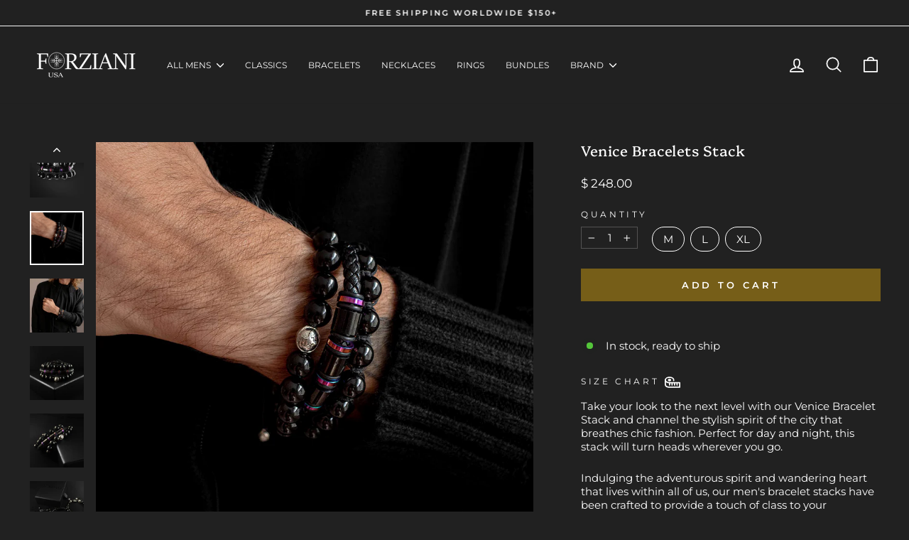

--- FILE ---
content_type: text/html; charset=utf-8
request_url: https://forziani.com/products/venice-bracelets-stack-for-men
body_size: 53892
content:
<!doctype html>
<html class="no-js" lang="en" dir="ltr">
<head>
  
<!-- Google tag (gtag.js) -->
<script async src="https://www.googletagmanager.com/gtag/js?id=AW-17015608857"></script>
<script>
  window.dataLayer = window.dataLayer || [];
  function gtag(){dataLayer.push(arguments);}
  gtag('js', new Date());

  gtag('config', 'AW-17015608857');
</script>
<!-- Event snippet for Google Shopping App Purchase conversion page -->
<script>
  gtag('event', 'conversion', {
      'send_to': 'AW-17015608857/0NTvCL7W4M0bEJms1rE_',
      'value': 1.0,
      'currency': 'USD',
      'transaction_id': ''
  });
</script>

  
  <meta charset="utf-8">
  <meta http-equiv="X-UA-Compatible" content="IE=edge,chrome=1">
  <meta name="viewport" content="width=device-width,initial-scale=1">
  <meta name="theme-color" content="#765e18">
  <link rel="canonical" href="https://forziani.com/products/venice-bracelets-stack-for-men">
  <link rel="preconnect" href="https://cdn.shopify.com" crossorigin>
  <link rel="preconnect" href="https://fonts.shopifycdn.com" crossorigin>
  <link rel="dns-prefetch" href="https://productreviews.shopifycdn.com">
  <link rel="dns-prefetch" href="https://ajax.googleapis.com">
  <link rel="dns-prefetch" href="https://maps.googleapis.com">
  <link rel="dns-prefetch" href="https://maps.gstatic.com"><link rel="shortcut icon" href="//forziani.com/cdn/shop/files/Forziani_Favicon_32x32.png?v=1669044635" type="image/png" /><title>Venice Bracelets Stack
&ndash; Forziani
</title>
<meta name="description" content="Take your look to the next level with our Venice Bracelet Stack and channel the stylish spirit of the city that breathes chic fashion. Perfect for day and night, this stack will turn heads wherever you go. Indulging the adventurous spirit and wandering heart that lives within all of us, our men&#39;s bracelet stacks have b"><meta property="og:site_name" content="Forziani">
  <meta property="og:url" content="https://forziani.com/products/venice-bracelets-stack-for-men">
  <meta property="og:title" content="Venice Bracelets Stack">
  <meta property="og:type" content="product">
  <meta property="og:description" content="Take your look to the next level with our Venice Bracelet Stack and channel the stylish spirit of the city that breathes chic fashion. Perfect for day and night, this stack will turn heads wherever you go. Indulging the adventurous spirit and wandering heart that lives within all of us, our men&#39;s bracelet stacks have b"><meta property="og:image" content="http://forziani.com/cdn/shop/files/VeniceBraceletsStackForziani8.jpg?v=1700064956">
    <meta property="og:image:secure_url" content="https://forziani.com/cdn/shop/files/VeniceBraceletsStackForziani8.jpg?v=1700064956">
    <meta property="og:image:width" content="1100">
    <meta property="og:image:height" content="1100"><meta name="twitter:site" content="@">
  <meta name="twitter:card" content="summary_large_image">
  <meta name="twitter:title" content="Venice Bracelets Stack">
  <meta name="twitter:description" content="Take your look to the next level with our Venice Bracelet Stack and channel the stylish spirit of the city that breathes chic fashion. Perfect for day and night, this stack will turn heads wherever you go. Indulging the adventurous spirit and wandering heart that lives within all of us, our men&#39;s bracelet stacks have b">
<style data-shopify>@font-face {
  font-family: Platypi;
  font-weight: 400;
  font-style: normal;
  font-display: swap;
  src: url("//forziani.com/cdn/fonts/platypi/platypi_n4.62b1c33c9b8c4a87704d4fe197104d07eb49e00d.woff2") format("woff2"),
       url("//forziani.com/cdn/fonts/platypi/platypi_n4.c6967b9dc18e53adaded00c3a60f6c2d4d4cbe0c.woff") format("woff");
}

  @font-face {
  font-family: Montserrat;
  font-weight: 400;
  font-style: normal;
  font-display: swap;
  src: url("//forziani.com/cdn/fonts/montserrat/montserrat_n4.81949fa0ac9fd2021e16436151e8eaa539321637.woff2") format("woff2"),
       url("//forziani.com/cdn/fonts/montserrat/montserrat_n4.a6c632ca7b62da89c3594789ba828388aac693fe.woff") format("woff");
}


  @font-face {
  font-family: Montserrat;
  font-weight: 600;
  font-style: normal;
  font-display: swap;
  src: url("//forziani.com/cdn/fonts/montserrat/montserrat_n6.1326b3e84230700ef15b3a29fb520639977513e0.woff2") format("woff2"),
       url("//forziani.com/cdn/fonts/montserrat/montserrat_n6.652f051080eb14192330daceed8cd53dfdc5ead9.woff") format("woff");
}

  @font-face {
  font-family: Montserrat;
  font-weight: 400;
  font-style: italic;
  font-display: swap;
  src: url("//forziani.com/cdn/fonts/montserrat/montserrat_i4.5a4ea298b4789e064f62a29aafc18d41f09ae59b.woff2") format("woff2"),
       url("//forziani.com/cdn/fonts/montserrat/montserrat_i4.072b5869c5e0ed5b9d2021e4c2af132e16681ad2.woff") format("woff");
}

  @font-face {
  font-family: Montserrat;
  font-weight: 600;
  font-style: italic;
  font-display: swap;
  src: url("//forziani.com/cdn/fonts/montserrat/montserrat_i6.e90155dd2f004112a61c0322d66d1f59dadfa84b.woff2") format("woff2"),
       url("//forziani.com/cdn/fonts/montserrat/montserrat_i6.41470518d8e9d7f1bcdd29a447c2397e5393943f.woff") format("woff");
}

</style><link href="//forziani.com/cdn/shop/t/58/assets/theme.css?v=11792368916437654821767157114" rel="stylesheet" type="text/css" media="all" />
<style data-shopify>:root {
    --typeHeaderPrimary: Platypi;
    --typeHeaderFallback: serif;
    --typeHeaderSize: 24px;
    --typeHeaderWeight: 400;
    --typeHeaderLineHeight: 1.1;
    --typeHeaderSpacing: 0.025em;

    --typeBasePrimary:Montserrat;
    --typeBaseFallback:sans-serif;
    --typeBaseSize: 15px;
    --typeBaseWeight: 400;
    --typeBaseSpacing: 0.0em;
    --typeBaseLineHeight: 1.3;
    --typeBaselineHeightMinus01: 1.2;

    --typeCollectionTitle: 17px;

    --iconWeight: 4px;
    --iconLinecaps: round;

    
        --buttonRadius: 0;
    

    --colorGridOverlayOpacity: 0.0;
    }

    .placeholder-content {
    background-image: linear-gradient(100deg, #212121 40%, #191919 63%, #212121 79%);
    }</style><script>
    document.documentElement.className = document.documentElement.className.replace('no-js', 'js');

    window.theme = window.theme || {};
    theme.routes = {
      home: "/",
      cart: "/cart.js",
      cartPage: "/cart",
      cartAdd: "/cart/add.js",
      cartChange: "/cart/change.js",
      search: "/search",
      predictiveSearch: "/search/suggest"
    };
    theme.strings = {
      soldOut: "Sold Out",
      unavailable: "Unavailable",
      inStockLabel: "In stock, ready to ship",
      oneStockLabel: "Low stock - [count] item left",
      otherStockLabel: "Low stock - [count] items left",
      willNotShipUntil: "Ready to ship [date]",
      willBeInStockAfter: "Back in stock [date]",
      waitingForStock: "Backordered, shipping soon",
      savePrice: "Save [saved_amount]",
      cartEmpty: "Your cart is currently empty.",
      cartTermsConfirmation: "You must agree with the terms and conditions of sales to check out",
      searchCollections: "Collections",
      searchPages: "Pages",
      searchArticles: "Articles",
      productFrom: "from ",
      maxQuantity: "You can only have [quantity] of [title] in your cart."
    };
    theme.settings = {
      cartType: "drawer",
      isCustomerTemplate: false,
      moneyFormat: "$ {{amount}}",
      saveType: "percent",
      productImageSize: "natural",
      productImageCover: false,
      predictiveSearch: true,
      predictiveSearchType: null,
      predictiveSearchVendor: false,
      predictiveSearchPrice: false,
      quickView: true,
      themeName: 'Impulse',
      themeVersion: "7.5.2"
    };
  </script>

  <script>window.performance && window.performance.mark && window.performance.mark('shopify.content_for_header.start');</script><meta name="google-site-verification" content="1iW1pnzytGrYI3HI6VS8KEGhPA1M7c8DyYk2JBS_BK0">
<meta name="google-site-verification" content="1iW1pnzytGrYI3HI6VS8KEGhPA1M7c8DyYk2JBS_BK0">
<meta id="shopify-digital-wallet" name="shopify-digital-wallet" content="/9170414/digital_wallets/dialog">
<meta name="shopify-checkout-api-token" content="2d4cc4a32906f359dc578a58d73bcdd2">
<meta id="in-context-paypal-metadata" data-shop-id="9170414" data-venmo-supported="false" data-environment="production" data-locale="en_US" data-paypal-v4="true" data-currency="USD">
<link rel="alternate" type="application/json+oembed" href="https://forziani.com/products/venice-bracelets-stack-for-men.oembed">
<script async="async" src="/checkouts/internal/preloads.js?locale=en-US"></script>
<link rel="preconnect" href="https://shop.app" crossorigin="anonymous">
<script async="async" src="https://shop.app/checkouts/internal/preloads.js?locale=en-US&shop_id=9170414" crossorigin="anonymous"></script>
<script id="apple-pay-shop-capabilities" type="application/json">{"shopId":9170414,"countryCode":"US","currencyCode":"USD","merchantCapabilities":["supports3DS"],"merchantId":"gid:\/\/shopify\/Shop\/9170414","merchantName":"Forziani","requiredBillingContactFields":["postalAddress","email","phone"],"requiredShippingContactFields":["postalAddress","email","phone"],"shippingType":"shipping","supportedNetworks":["visa","masterCard","amex","discover","elo","jcb"],"total":{"type":"pending","label":"Forziani","amount":"1.00"},"shopifyPaymentsEnabled":true,"supportsSubscriptions":true}</script>
<script id="shopify-features" type="application/json">{"accessToken":"2d4cc4a32906f359dc578a58d73bcdd2","betas":["rich-media-storefront-analytics"],"domain":"forziani.com","predictiveSearch":true,"shopId":9170414,"locale":"en"}</script>
<script>var Shopify = Shopify || {};
Shopify.shop = "forziani.myshopify.com";
Shopify.locale = "en";
Shopify.currency = {"active":"USD","rate":"1.0"};
Shopify.country = "US";
Shopify.theme = {"name":"Impulse 7.5.2 25Oct 2024","id":146531713263,"schema_name":"Impulse","schema_version":"7.5.2","theme_store_id":857,"role":"main"};
Shopify.theme.handle = "null";
Shopify.theme.style = {"id":null,"handle":null};
Shopify.cdnHost = "forziani.com/cdn";
Shopify.routes = Shopify.routes || {};
Shopify.routes.root = "/";</script>
<script type="module">!function(o){(o.Shopify=o.Shopify||{}).modules=!0}(window);</script>
<script>!function(o){function n(){var o=[];function n(){o.push(Array.prototype.slice.apply(arguments))}return n.q=o,n}var t=o.Shopify=o.Shopify||{};t.loadFeatures=n(),t.autoloadFeatures=n()}(window);</script>
<script>
  window.ShopifyPay = window.ShopifyPay || {};
  window.ShopifyPay.apiHost = "shop.app\/pay";
  window.ShopifyPay.redirectState = null;
</script>
<script id="shop-js-analytics" type="application/json">{"pageType":"product"}</script>
<script defer="defer" async type="module" src="//forziani.com/cdn/shopifycloud/shop-js/modules/v2/client.init-shop-cart-sync_BT-GjEfc.en.esm.js"></script>
<script defer="defer" async type="module" src="//forziani.com/cdn/shopifycloud/shop-js/modules/v2/chunk.common_D58fp_Oc.esm.js"></script>
<script defer="defer" async type="module" src="//forziani.com/cdn/shopifycloud/shop-js/modules/v2/chunk.modal_xMitdFEc.esm.js"></script>
<script type="module">
  await import("//forziani.com/cdn/shopifycloud/shop-js/modules/v2/client.init-shop-cart-sync_BT-GjEfc.en.esm.js");
await import("//forziani.com/cdn/shopifycloud/shop-js/modules/v2/chunk.common_D58fp_Oc.esm.js");
await import("//forziani.com/cdn/shopifycloud/shop-js/modules/v2/chunk.modal_xMitdFEc.esm.js");

  window.Shopify.SignInWithShop?.initShopCartSync?.({"fedCMEnabled":true,"windoidEnabled":true});

</script>
<script defer="defer" async type="module" src="//forziani.com/cdn/shopifycloud/shop-js/modules/v2/client.payment-terms_Ci9AEqFq.en.esm.js"></script>
<script defer="defer" async type="module" src="//forziani.com/cdn/shopifycloud/shop-js/modules/v2/chunk.common_D58fp_Oc.esm.js"></script>
<script defer="defer" async type="module" src="//forziani.com/cdn/shopifycloud/shop-js/modules/v2/chunk.modal_xMitdFEc.esm.js"></script>
<script type="module">
  await import("//forziani.com/cdn/shopifycloud/shop-js/modules/v2/client.payment-terms_Ci9AEqFq.en.esm.js");
await import("//forziani.com/cdn/shopifycloud/shop-js/modules/v2/chunk.common_D58fp_Oc.esm.js");
await import("//forziani.com/cdn/shopifycloud/shop-js/modules/v2/chunk.modal_xMitdFEc.esm.js");

  
</script>
<script>
  window.Shopify = window.Shopify || {};
  if (!window.Shopify.featureAssets) window.Shopify.featureAssets = {};
  window.Shopify.featureAssets['shop-js'] = {"shop-cart-sync":["modules/v2/client.shop-cart-sync_DZOKe7Ll.en.esm.js","modules/v2/chunk.common_D58fp_Oc.esm.js","modules/v2/chunk.modal_xMitdFEc.esm.js"],"init-fed-cm":["modules/v2/client.init-fed-cm_B6oLuCjv.en.esm.js","modules/v2/chunk.common_D58fp_Oc.esm.js","modules/v2/chunk.modal_xMitdFEc.esm.js"],"shop-cash-offers":["modules/v2/client.shop-cash-offers_D2sdYoxE.en.esm.js","modules/v2/chunk.common_D58fp_Oc.esm.js","modules/v2/chunk.modal_xMitdFEc.esm.js"],"shop-login-button":["modules/v2/client.shop-login-button_QeVjl5Y3.en.esm.js","modules/v2/chunk.common_D58fp_Oc.esm.js","modules/v2/chunk.modal_xMitdFEc.esm.js"],"pay-button":["modules/v2/client.pay-button_DXTOsIq6.en.esm.js","modules/v2/chunk.common_D58fp_Oc.esm.js","modules/v2/chunk.modal_xMitdFEc.esm.js"],"shop-button":["modules/v2/client.shop-button_DQZHx9pm.en.esm.js","modules/v2/chunk.common_D58fp_Oc.esm.js","modules/v2/chunk.modal_xMitdFEc.esm.js"],"avatar":["modules/v2/client.avatar_BTnouDA3.en.esm.js"],"init-windoid":["modules/v2/client.init-windoid_CR1B-cfM.en.esm.js","modules/v2/chunk.common_D58fp_Oc.esm.js","modules/v2/chunk.modal_xMitdFEc.esm.js"],"init-shop-for-new-customer-accounts":["modules/v2/client.init-shop-for-new-customer-accounts_C_vY_xzh.en.esm.js","modules/v2/client.shop-login-button_QeVjl5Y3.en.esm.js","modules/v2/chunk.common_D58fp_Oc.esm.js","modules/v2/chunk.modal_xMitdFEc.esm.js"],"init-shop-email-lookup-coordinator":["modules/v2/client.init-shop-email-lookup-coordinator_BI7n9ZSv.en.esm.js","modules/v2/chunk.common_D58fp_Oc.esm.js","modules/v2/chunk.modal_xMitdFEc.esm.js"],"init-shop-cart-sync":["modules/v2/client.init-shop-cart-sync_BT-GjEfc.en.esm.js","modules/v2/chunk.common_D58fp_Oc.esm.js","modules/v2/chunk.modal_xMitdFEc.esm.js"],"shop-toast-manager":["modules/v2/client.shop-toast-manager_DiYdP3xc.en.esm.js","modules/v2/chunk.common_D58fp_Oc.esm.js","modules/v2/chunk.modal_xMitdFEc.esm.js"],"init-customer-accounts":["modules/v2/client.init-customer-accounts_D9ZNqS-Q.en.esm.js","modules/v2/client.shop-login-button_QeVjl5Y3.en.esm.js","modules/v2/chunk.common_D58fp_Oc.esm.js","modules/v2/chunk.modal_xMitdFEc.esm.js"],"init-customer-accounts-sign-up":["modules/v2/client.init-customer-accounts-sign-up_iGw4briv.en.esm.js","modules/v2/client.shop-login-button_QeVjl5Y3.en.esm.js","modules/v2/chunk.common_D58fp_Oc.esm.js","modules/v2/chunk.modal_xMitdFEc.esm.js"],"shop-follow-button":["modules/v2/client.shop-follow-button_CqMgW2wH.en.esm.js","modules/v2/chunk.common_D58fp_Oc.esm.js","modules/v2/chunk.modal_xMitdFEc.esm.js"],"checkout-modal":["modules/v2/client.checkout-modal_xHeaAweL.en.esm.js","modules/v2/chunk.common_D58fp_Oc.esm.js","modules/v2/chunk.modal_xMitdFEc.esm.js"],"shop-login":["modules/v2/client.shop-login_D91U-Q7h.en.esm.js","modules/v2/chunk.common_D58fp_Oc.esm.js","modules/v2/chunk.modal_xMitdFEc.esm.js"],"lead-capture":["modules/v2/client.lead-capture_BJmE1dJe.en.esm.js","modules/v2/chunk.common_D58fp_Oc.esm.js","modules/v2/chunk.modal_xMitdFEc.esm.js"],"payment-terms":["modules/v2/client.payment-terms_Ci9AEqFq.en.esm.js","modules/v2/chunk.common_D58fp_Oc.esm.js","modules/v2/chunk.modal_xMitdFEc.esm.js"]};
</script>
<script>(function() {
  var isLoaded = false;
  function asyncLoad() {
    if (isLoaded) return;
    isLoaded = true;
    var urls = ["https:\/\/storage.nfcube.com\/instafeed-6c91420fea1b2c1605ef6a85a95eebd6.js?shop=forziani.myshopify.com"];
    for (var i = 0; i < urls.length; i++) {
      var s = document.createElement('script');
      s.type = 'text/javascript';
      s.async = true;
      s.src = urls[i];
      var x = document.getElementsByTagName('script')[0];
      x.parentNode.insertBefore(s, x);
    }
  };
  if(window.attachEvent) {
    window.attachEvent('onload', asyncLoad);
  } else {
    window.addEventListener('load', asyncLoad, false);
  }
})();</script>
<script id="__st">var __st={"a":9170414,"offset":-18000,"reqid":"f601695f-2106-4de5-8edb-dfa6e73eb1cb-1769087052","pageurl":"forziani.com\/products\/venice-bracelets-stack-for-men","u":"f81fa83bf2e4","p":"product","rtyp":"product","rid":4622283440267};</script>
<script>window.ShopifyPaypalV4VisibilityTracking = true;</script>
<script id="captcha-bootstrap">!function(){'use strict';const t='contact',e='account',n='new_comment',o=[[t,t],['blogs',n],['comments',n],[t,'customer']],c=[[e,'customer_login'],[e,'guest_login'],[e,'recover_customer_password'],[e,'create_customer']],r=t=>t.map((([t,e])=>`form[action*='/${t}']:not([data-nocaptcha='true']) input[name='form_type'][value='${e}']`)).join(','),a=t=>()=>t?[...document.querySelectorAll(t)].map((t=>t.form)):[];function s(){const t=[...o],e=r(t);return a(e)}const i='password',u='form_key',d=['recaptcha-v3-token','g-recaptcha-response','h-captcha-response',i],f=()=>{try{return window.sessionStorage}catch{return}},m='__shopify_v',_=t=>t.elements[u];function p(t,e,n=!1){try{const o=window.sessionStorage,c=JSON.parse(o.getItem(e)),{data:r}=function(t){const{data:e,action:n}=t;return t[m]||n?{data:e,action:n}:{data:t,action:n}}(c);for(const[e,n]of Object.entries(r))t.elements[e]&&(t.elements[e].value=n);n&&o.removeItem(e)}catch(o){console.error('form repopulation failed',{error:o})}}const l='form_type',E='cptcha';function T(t){t.dataset[E]=!0}const w=window,h=w.document,L='Shopify',v='ce_forms',y='captcha';let A=!1;((t,e)=>{const n=(g='f06e6c50-85a8-45c8-87d0-21a2b65856fe',I='https://cdn.shopify.com/shopifycloud/storefront-forms-hcaptcha/ce_storefront_forms_captcha_hcaptcha.v1.5.2.iife.js',D={infoText:'Protected by hCaptcha',privacyText:'Privacy',termsText:'Terms'},(t,e,n)=>{const o=w[L][v],c=o.bindForm;if(c)return c(t,g,e,D).then(n);var r;o.q.push([[t,g,e,D],n]),r=I,A||(h.body.append(Object.assign(h.createElement('script'),{id:'captcha-provider',async:!0,src:r})),A=!0)});var g,I,D;w[L]=w[L]||{},w[L][v]=w[L][v]||{},w[L][v].q=[],w[L][y]=w[L][y]||{},w[L][y].protect=function(t,e){n(t,void 0,e),T(t)},Object.freeze(w[L][y]),function(t,e,n,w,h,L){const[v,y,A,g]=function(t,e,n){const i=e?o:[],u=t?c:[],d=[...i,...u],f=r(d),m=r(i),_=r(d.filter((([t,e])=>n.includes(e))));return[a(f),a(m),a(_),s()]}(w,h,L),I=t=>{const e=t.target;return e instanceof HTMLFormElement?e:e&&e.form},D=t=>v().includes(t);t.addEventListener('submit',(t=>{const e=I(t);if(!e)return;const n=D(e)&&!e.dataset.hcaptchaBound&&!e.dataset.recaptchaBound,o=_(e),c=g().includes(e)&&(!o||!o.value);(n||c)&&t.preventDefault(),c&&!n&&(function(t){try{if(!f())return;!function(t){const e=f();if(!e)return;const n=_(t);if(!n)return;const o=n.value;o&&e.removeItem(o)}(t);const e=Array.from(Array(32),(()=>Math.random().toString(36)[2])).join('');!function(t,e){_(t)||t.append(Object.assign(document.createElement('input'),{type:'hidden',name:u})),t.elements[u].value=e}(t,e),function(t,e){const n=f();if(!n)return;const o=[...t.querySelectorAll(`input[type='${i}']`)].map((({name:t})=>t)),c=[...d,...o],r={};for(const[a,s]of new FormData(t).entries())c.includes(a)||(r[a]=s);n.setItem(e,JSON.stringify({[m]:1,action:t.action,data:r}))}(t,e)}catch(e){console.error('failed to persist form',e)}}(e),e.submit())}));const S=(t,e)=>{t&&!t.dataset[E]&&(n(t,e.some((e=>e===t))),T(t))};for(const o of['focusin','change'])t.addEventListener(o,(t=>{const e=I(t);D(e)&&S(e,y())}));const B=e.get('form_key'),M=e.get(l),P=B&&M;t.addEventListener('DOMContentLoaded',(()=>{const t=y();if(P)for(const e of t)e.elements[l].value===M&&p(e,B);[...new Set([...A(),...v().filter((t=>'true'===t.dataset.shopifyCaptcha))])].forEach((e=>S(e,t)))}))}(h,new URLSearchParams(w.location.search),n,t,e,['guest_login'])})(!0,!0)}();</script>
<script integrity="sha256-4kQ18oKyAcykRKYeNunJcIwy7WH5gtpwJnB7kiuLZ1E=" data-source-attribution="shopify.loadfeatures" defer="defer" src="//forziani.com/cdn/shopifycloud/storefront/assets/storefront/load_feature-a0a9edcb.js" crossorigin="anonymous"></script>
<script crossorigin="anonymous" defer="defer" src="//forziani.com/cdn/shopifycloud/storefront/assets/shopify_pay/storefront-65b4c6d7.js?v=20250812"></script>
<script data-source-attribution="shopify.dynamic_checkout.dynamic.init">var Shopify=Shopify||{};Shopify.PaymentButton=Shopify.PaymentButton||{isStorefrontPortableWallets:!0,init:function(){window.Shopify.PaymentButton.init=function(){};var t=document.createElement("script");t.src="https://forziani.com/cdn/shopifycloud/portable-wallets/latest/portable-wallets.en.js",t.type="module",document.head.appendChild(t)}};
</script>
<script data-source-attribution="shopify.dynamic_checkout.buyer_consent">
  function portableWalletsHideBuyerConsent(e){var t=document.getElementById("shopify-buyer-consent"),n=document.getElementById("shopify-subscription-policy-button");t&&n&&(t.classList.add("hidden"),t.setAttribute("aria-hidden","true"),n.removeEventListener("click",e))}function portableWalletsShowBuyerConsent(e){var t=document.getElementById("shopify-buyer-consent"),n=document.getElementById("shopify-subscription-policy-button");t&&n&&(t.classList.remove("hidden"),t.removeAttribute("aria-hidden"),n.addEventListener("click",e))}window.Shopify?.PaymentButton&&(window.Shopify.PaymentButton.hideBuyerConsent=portableWalletsHideBuyerConsent,window.Shopify.PaymentButton.showBuyerConsent=portableWalletsShowBuyerConsent);
</script>
<script data-source-attribution="shopify.dynamic_checkout.cart.bootstrap">document.addEventListener("DOMContentLoaded",(function(){function t(){return document.querySelector("shopify-accelerated-checkout-cart, shopify-accelerated-checkout")}if(t())Shopify.PaymentButton.init();else{new MutationObserver((function(e,n){t()&&(Shopify.PaymentButton.init(),n.disconnect())})).observe(document.body,{childList:!0,subtree:!0})}}));
</script>
<link id="shopify-accelerated-checkout-styles" rel="stylesheet" media="screen" href="https://forziani.com/cdn/shopifycloud/portable-wallets/latest/accelerated-checkout-backwards-compat.css" crossorigin="anonymous">
<style id="shopify-accelerated-checkout-cart">
        #shopify-buyer-consent {
  margin-top: 1em;
  display: inline-block;
  width: 100%;
}

#shopify-buyer-consent.hidden {
  display: none;
}

#shopify-subscription-policy-button {
  background: none;
  border: none;
  padding: 0;
  text-decoration: underline;
  font-size: inherit;
  cursor: pointer;
}

#shopify-subscription-policy-button::before {
  box-shadow: none;
}

      </style>

<script>window.performance && window.performance.mark && window.performance.mark('shopify.content_for_header.end');</script>

  <script src="//forziani.com/cdn/shop/t/58/assets/vendor-scripts-v11.js" defer="defer"></script><link rel="stylesheet" href="//forziani.com/cdn/shop/t/58/assets/country-flags.css"><script src="//forziani.com/cdn/shop/t/58/assets/theme.js?v=5752361098415077631729853846" defer="defer"></script>
<!-- BEGIN app block: shopify://apps/klaviyo-email-marketing-sms/blocks/klaviyo-onsite-embed/2632fe16-c075-4321-a88b-50b567f42507 -->












  <script async src="https://static.klaviyo.com/onsite/js/LJgqcq/klaviyo.js?company_id=LJgqcq"></script>
  <script>!function(){if(!window.klaviyo){window._klOnsite=window._klOnsite||[];try{window.klaviyo=new Proxy({},{get:function(n,i){return"push"===i?function(){var n;(n=window._klOnsite).push.apply(n,arguments)}:function(){for(var n=arguments.length,o=new Array(n),w=0;w<n;w++)o[w]=arguments[w];var t="function"==typeof o[o.length-1]?o.pop():void 0,e=new Promise((function(n){window._klOnsite.push([i].concat(o,[function(i){t&&t(i),n(i)}]))}));return e}}})}catch(n){window.klaviyo=window.klaviyo||[],window.klaviyo.push=function(){var n;(n=window._klOnsite).push.apply(n,arguments)}}}}();</script>

  
    <script id="viewed_product">
      if (item == null) {
        var _learnq = _learnq || [];

        var MetafieldReviews = null
        var MetafieldYotpoRating = null
        var MetafieldYotpoCount = null
        var MetafieldLooxRating = null
        var MetafieldLooxCount = null
        var okendoProduct = null
        var okendoProductReviewCount = null
        var okendoProductReviewAverageValue = null
        try {
          // The following fields are used for Customer Hub recently viewed in order to add reviews.
          // This information is not part of __kla_viewed. Instead, it is part of __kla_viewed_reviewed_items
          MetafieldReviews = {};
          MetafieldYotpoRating = null
          MetafieldYotpoCount = null
          MetafieldLooxRating = null
          MetafieldLooxCount = null

          okendoProduct = null
          // If the okendo metafield is not legacy, it will error, which then requires the new json formatted data
          if (okendoProduct && 'error' in okendoProduct) {
            okendoProduct = null
          }
          okendoProductReviewCount = okendoProduct ? okendoProduct.reviewCount : null
          okendoProductReviewAverageValue = okendoProduct ? okendoProduct.reviewAverageValue : null
        } catch (error) {
          console.error('Error in Klaviyo onsite reviews tracking:', error);
        }

        var item = {
          Name: "Venice Bracelets Stack",
          ProductID: 4622283440267,
          Categories: ["Bundles and Stacks","Men's Jewelry","Shop All Men's Jewelry"],
          ImageURL: "https://forziani.com/cdn/shop/files/VeniceBraceletsStackForziani8_grande.jpg?v=1700064956",
          URL: "https://forziani.com/products/venice-bracelets-stack-for-men",
          Brand: "Forziani",
          Price: "$ 248.00",
          Value: "248.00",
          CompareAtPrice: "$ 0.00"
        };
        _learnq.push(['track', 'Viewed Product', item]);
        _learnq.push(['trackViewedItem', {
          Title: item.Name,
          ItemId: item.ProductID,
          Categories: item.Categories,
          ImageUrl: item.ImageURL,
          Url: item.URL,
          Metadata: {
            Brand: item.Brand,
            Price: item.Price,
            Value: item.Value,
            CompareAtPrice: item.CompareAtPrice
          },
          metafields:{
            reviews: MetafieldReviews,
            yotpo:{
              rating: MetafieldYotpoRating,
              count: MetafieldYotpoCount,
            },
            loox:{
              rating: MetafieldLooxRating,
              count: MetafieldLooxCount,
            },
            okendo: {
              rating: okendoProductReviewAverageValue,
              count: okendoProductReviewCount,
            }
          }
        }]);
      }
    </script>
  




  <script>
    window.klaviyoReviewsProductDesignMode = false
  </script>



  <!-- BEGIN app snippet: customer-hub-data --><script>
  if (!window.customerHub) {
    window.customerHub = {};
  }
  window.customerHub.storefrontRoutes = {
    login: "https://forziani.com/customer_authentication/redirect?locale=en&region_country=US?return_url=%2F%23k-hub",
    register: "/account/register?return_url=%2F%23k-hub",
    logout: "/account/logout",
    profile: "/account",
    addresses: "/account/addresses",
  };
  
  window.customerHub.userId = null;
  
  window.customerHub.storeDomain = "forziani.myshopify.com";

  
    window.customerHub.activeProduct = {
      name: "Venice Bracelets Stack",
      category: null,
      imageUrl: "https://forziani.com/cdn/shop/files/VeniceBraceletsStackForziani8_grande.jpg?v=1700064956",
      id: "4622283440267",
      link: "https://forziani.com/products/venice-bracelets-stack-for-men",
      variants: [
        
          {
            id: "32675908812939",
            
            imageUrl: "https://forziani.com/cdn/shop/files/VeniceBraceletsStackForziani1.jpg?v=1700064956&width=500",
            
            price: "24800",
            currency: "USD",
            availableForSale: true,
            title: "M",
          },
        
          {
            id: "32675908845707",
            
            imageUrl: "https://forziani.com/cdn/shop/files/VeniceBraceletsStackForziani1.jpg?v=1700064956&width=500",
            
            price: "24800",
            currency: "USD",
            availableForSale: true,
            title: "L",
          },
        
          {
            id: "44227967254767",
            
            imageUrl: "https://forziani.com/cdn/shop/files/VeniceBraceletsStackForziani1.jpg?v=1700064956&width=500",
            
            price: "24800",
            currency: "USD",
            availableForSale: true,
            title: "XL",
          },
        
      ],
    };
    window.customerHub.activeProduct.variants.forEach((variant) => {
        
        variant.price = `${variant.price.slice(0, -2)}.${variant.price.slice(-2)}`;
    });
  

  
    window.customerHub.storeLocale = {
        currentLanguage: 'en',
        currentCountry: 'US',
        availableLanguages: [
          
            {
              iso_code: 'en',
              endonym_name: 'English'
            }
          
        ],
        availableCountries: [
          
            {
              iso_code: 'AF',
              name: 'Afghanistan',
              currency_code: 'AFN'
            },
          
            {
              iso_code: 'AX',
              name: 'Åland Islands',
              currency_code: 'EUR'
            },
          
            {
              iso_code: 'AL',
              name: 'Albania',
              currency_code: 'ALL'
            },
          
            {
              iso_code: 'DZ',
              name: 'Algeria',
              currency_code: 'DZD'
            },
          
            {
              iso_code: 'AD',
              name: 'Andorra',
              currency_code: 'EUR'
            },
          
            {
              iso_code: 'AO',
              name: 'Angola',
              currency_code: 'USD'
            },
          
            {
              iso_code: 'AI',
              name: 'Anguilla',
              currency_code: 'XCD'
            },
          
            {
              iso_code: 'AG',
              name: 'Antigua &amp; Barbuda',
              currency_code: 'XCD'
            },
          
            {
              iso_code: 'AR',
              name: 'Argentina',
              currency_code: 'USD'
            },
          
            {
              iso_code: 'AM',
              name: 'Armenia',
              currency_code: 'AMD'
            },
          
            {
              iso_code: 'AW',
              name: 'Aruba',
              currency_code: 'AWG'
            },
          
            {
              iso_code: 'AC',
              name: 'Ascension Island',
              currency_code: 'SHP'
            },
          
            {
              iso_code: 'AU',
              name: 'Australia',
              currency_code: 'AUD'
            },
          
            {
              iso_code: 'AT',
              name: 'Austria',
              currency_code: 'EUR'
            },
          
            {
              iso_code: 'AZ',
              name: 'Azerbaijan',
              currency_code: 'AZN'
            },
          
            {
              iso_code: 'BS',
              name: 'Bahamas',
              currency_code: 'BSD'
            },
          
            {
              iso_code: 'BH',
              name: 'Bahrain',
              currency_code: 'USD'
            },
          
            {
              iso_code: 'BD',
              name: 'Bangladesh',
              currency_code: 'BDT'
            },
          
            {
              iso_code: 'BB',
              name: 'Barbados',
              currency_code: 'BBD'
            },
          
            {
              iso_code: 'BY',
              name: 'Belarus',
              currency_code: 'USD'
            },
          
            {
              iso_code: 'BE',
              name: 'Belgium',
              currency_code: 'EUR'
            },
          
            {
              iso_code: 'BZ',
              name: 'Belize',
              currency_code: 'BZD'
            },
          
            {
              iso_code: 'BJ',
              name: 'Benin',
              currency_code: 'XOF'
            },
          
            {
              iso_code: 'BM',
              name: 'Bermuda',
              currency_code: 'USD'
            },
          
            {
              iso_code: 'BT',
              name: 'Bhutan',
              currency_code: 'USD'
            },
          
            {
              iso_code: 'BO',
              name: 'Bolivia',
              currency_code: 'BOB'
            },
          
            {
              iso_code: 'BA',
              name: 'Bosnia &amp; Herzegovina',
              currency_code: 'BAM'
            },
          
            {
              iso_code: 'BW',
              name: 'Botswana',
              currency_code: 'BWP'
            },
          
            {
              iso_code: 'BR',
              name: 'Brazil',
              currency_code: 'USD'
            },
          
            {
              iso_code: 'IO',
              name: 'British Indian Ocean Territory',
              currency_code: 'USD'
            },
          
            {
              iso_code: 'VG',
              name: 'British Virgin Islands',
              currency_code: 'USD'
            },
          
            {
              iso_code: 'BN',
              name: 'Brunei',
              currency_code: 'BND'
            },
          
            {
              iso_code: 'BG',
              name: 'Bulgaria',
              currency_code: 'EUR'
            },
          
            {
              iso_code: 'BF',
              name: 'Burkina Faso',
              currency_code: 'XOF'
            },
          
            {
              iso_code: 'BI',
              name: 'Burundi',
              currency_code: 'BIF'
            },
          
            {
              iso_code: 'KH',
              name: 'Cambodia',
              currency_code: 'KHR'
            },
          
            {
              iso_code: 'CM',
              name: 'Cameroon',
              currency_code: 'XAF'
            },
          
            {
              iso_code: 'CA',
              name: 'Canada',
              currency_code: 'CAD'
            },
          
            {
              iso_code: 'CV',
              name: 'Cape Verde',
              currency_code: 'CVE'
            },
          
            {
              iso_code: 'BQ',
              name: 'Caribbean Netherlands',
              currency_code: 'USD'
            },
          
            {
              iso_code: 'KY',
              name: 'Cayman Islands',
              currency_code: 'KYD'
            },
          
            {
              iso_code: 'CF',
              name: 'Central African Republic',
              currency_code: 'XAF'
            },
          
            {
              iso_code: 'TD',
              name: 'Chad',
              currency_code: 'XAF'
            },
          
            {
              iso_code: 'CL',
              name: 'Chile',
              currency_code: 'USD'
            },
          
            {
              iso_code: 'CN',
              name: 'China',
              currency_code: 'CNY'
            },
          
            {
              iso_code: 'CX',
              name: 'Christmas Island',
              currency_code: 'AUD'
            },
          
            {
              iso_code: 'CC',
              name: 'Cocos (Keeling) Islands',
              currency_code: 'AUD'
            },
          
            {
              iso_code: 'CO',
              name: 'Colombia',
              currency_code: 'USD'
            },
          
            {
              iso_code: 'KM',
              name: 'Comoros',
              currency_code: 'KMF'
            },
          
            {
              iso_code: 'CG',
              name: 'Congo - Brazzaville',
              currency_code: 'XAF'
            },
          
            {
              iso_code: 'CD',
              name: 'Congo - Kinshasa',
              currency_code: 'CDF'
            },
          
            {
              iso_code: 'CK',
              name: 'Cook Islands',
              currency_code: 'NZD'
            },
          
            {
              iso_code: 'CR',
              name: 'Costa Rica',
              currency_code: 'CRC'
            },
          
            {
              iso_code: 'CI',
              name: 'Côte d’Ivoire',
              currency_code: 'XOF'
            },
          
            {
              iso_code: 'HR',
              name: 'Croatia',
              currency_code: 'EUR'
            },
          
            {
              iso_code: 'CW',
              name: 'Curaçao',
              currency_code: 'ANG'
            },
          
            {
              iso_code: 'CY',
              name: 'Cyprus',
              currency_code: 'EUR'
            },
          
            {
              iso_code: 'CZ',
              name: 'Czechia',
              currency_code: 'CZK'
            },
          
            {
              iso_code: 'DK',
              name: 'Denmark',
              currency_code: 'DKK'
            },
          
            {
              iso_code: 'DJ',
              name: 'Djibouti',
              currency_code: 'DJF'
            },
          
            {
              iso_code: 'DM',
              name: 'Dominica',
              currency_code: 'XCD'
            },
          
            {
              iso_code: 'DO',
              name: 'Dominican Republic',
              currency_code: 'DOP'
            },
          
            {
              iso_code: 'EC',
              name: 'Ecuador',
              currency_code: 'USD'
            },
          
            {
              iso_code: 'EG',
              name: 'Egypt',
              currency_code: 'EGP'
            },
          
            {
              iso_code: 'SV',
              name: 'El Salvador',
              currency_code: 'USD'
            },
          
            {
              iso_code: 'GQ',
              name: 'Equatorial Guinea',
              currency_code: 'XAF'
            },
          
            {
              iso_code: 'ER',
              name: 'Eritrea',
              currency_code: 'USD'
            },
          
            {
              iso_code: 'EE',
              name: 'Estonia',
              currency_code: 'EUR'
            },
          
            {
              iso_code: 'SZ',
              name: 'Eswatini',
              currency_code: 'USD'
            },
          
            {
              iso_code: 'ET',
              name: 'Ethiopia',
              currency_code: 'ETB'
            },
          
            {
              iso_code: 'FK',
              name: 'Falkland Islands',
              currency_code: 'FKP'
            },
          
            {
              iso_code: 'FO',
              name: 'Faroe Islands',
              currency_code: 'DKK'
            },
          
            {
              iso_code: 'FJ',
              name: 'Fiji',
              currency_code: 'FJD'
            },
          
            {
              iso_code: 'FI',
              name: 'Finland',
              currency_code: 'EUR'
            },
          
            {
              iso_code: 'FR',
              name: 'France',
              currency_code: 'EUR'
            },
          
            {
              iso_code: 'GF',
              name: 'French Guiana',
              currency_code: 'EUR'
            },
          
            {
              iso_code: 'PF',
              name: 'French Polynesia',
              currency_code: 'XPF'
            },
          
            {
              iso_code: 'TF',
              name: 'French Southern Territories',
              currency_code: 'EUR'
            },
          
            {
              iso_code: 'GA',
              name: 'Gabon',
              currency_code: 'XOF'
            },
          
            {
              iso_code: 'GM',
              name: 'Gambia',
              currency_code: 'GMD'
            },
          
            {
              iso_code: 'GE',
              name: 'Georgia',
              currency_code: 'USD'
            },
          
            {
              iso_code: 'DE',
              name: 'Germany',
              currency_code: 'EUR'
            },
          
            {
              iso_code: 'GH',
              name: 'Ghana',
              currency_code: 'USD'
            },
          
            {
              iso_code: 'GI',
              name: 'Gibraltar',
              currency_code: 'GBP'
            },
          
            {
              iso_code: 'GR',
              name: 'Greece',
              currency_code: 'EUR'
            },
          
            {
              iso_code: 'GL',
              name: 'Greenland',
              currency_code: 'DKK'
            },
          
            {
              iso_code: 'GD',
              name: 'Grenada',
              currency_code: 'XCD'
            },
          
            {
              iso_code: 'GP',
              name: 'Guadeloupe',
              currency_code: 'EUR'
            },
          
            {
              iso_code: 'GT',
              name: 'Guatemala',
              currency_code: 'GTQ'
            },
          
            {
              iso_code: 'GG',
              name: 'Guernsey',
              currency_code: 'GBP'
            },
          
            {
              iso_code: 'GN',
              name: 'Guinea',
              currency_code: 'GNF'
            },
          
            {
              iso_code: 'GW',
              name: 'Guinea-Bissau',
              currency_code: 'XOF'
            },
          
            {
              iso_code: 'GY',
              name: 'Guyana',
              currency_code: 'GYD'
            },
          
            {
              iso_code: 'HT',
              name: 'Haiti',
              currency_code: 'USD'
            },
          
            {
              iso_code: 'HN',
              name: 'Honduras',
              currency_code: 'HNL'
            },
          
            {
              iso_code: 'HK',
              name: 'Hong Kong SAR',
              currency_code: 'HKD'
            },
          
            {
              iso_code: 'HU',
              name: 'Hungary',
              currency_code: 'HUF'
            },
          
            {
              iso_code: 'IS',
              name: 'Iceland',
              currency_code: 'ISK'
            },
          
            {
              iso_code: 'IN',
              name: 'India',
              currency_code: 'INR'
            },
          
            {
              iso_code: 'ID',
              name: 'Indonesia',
              currency_code: 'IDR'
            },
          
            {
              iso_code: 'IQ',
              name: 'Iraq',
              currency_code: 'USD'
            },
          
            {
              iso_code: 'IE',
              name: 'Ireland',
              currency_code: 'EUR'
            },
          
            {
              iso_code: 'IM',
              name: 'Isle of Man',
              currency_code: 'GBP'
            },
          
            {
              iso_code: 'IL',
              name: 'Israel',
              currency_code: 'ILS'
            },
          
            {
              iso_code: 'IT',
              name: 'Italy',
              currency_code: 'EUR'
            },
          
            {
              iso_code: 'JM',
              name: 'Jamaica',
              currency_code: 'JMD'
            },
          
            {
              iso_code: 'JP',
              name: 'Japan',
              currency_code: 'JPY'
            },
          
            {
              iso_code: 'JE',
              name: 'Jersey',
              currency_code: 'USD'
            },
          
            {
              iso_code: 'JO',
              name: 'Jordan',
              currency_code: 'USD'
            },
          
            {
              iso_code: 'KZ',
              name: 'Kazakhstan',
              currency_code: 'KZT'
            },
          
            {
              iso_code: 'KE',
              name: 'Kenya',
              currency_code: 'KES'
            },
          
            {
              iso_code: 'KI',
              name: 'Kiribati',
              currency_code: 'USD'
            },
          
            {
              iso_code: 'XK',
              name: 'Kosovo',
              currency_code: 'EUR'
            },
          
            {
              iso_code: 'KW',
              name: 'Kuwait',
              currency_code: 'USD'
            },
          
            {
              iso_code: 'KG',
              name: 'Kyrgyzstan',
              currency_code: 'KGS'
            },
          
            {
              iso_code: 'LA',
              name: 'Laos',
              currency_code: 'LAK'
            },
          
            {
              iso_code: 'LV',
              name: 'Latvia',
              currency_code: 'EUR'
            },
          
            {
              iso_code: 'LB',
              name: 'Lebanon',
              currency_code: 'LBP'
            },
          
            {
              iso_code: 'LS',
              name: 'Lesotho',
              currency_code: 'USD'
            },
          
            {
              iso_code: 'LR',
              name: 'Liberia',
              currency_code: 'USD'
            },
          
            {
              iso_code: 'LY',
              name: 'Libya',
              currency_code: 'USD'
            },
          
            {
              iso_code: 'LI',
              name: 'Liechtenstein',
              currency_code: 'CHF'
            },
          
            {
              iso_code: 'LT',
              name: 'Lithuania',
              currency_code: 'EUR'
            },
          
            {
              iso_code: 'LU',
              name: 'Luxembourg',
              currency_code: 'EUR'
            },
          
            {
              iso_code: 'MO',
              name: 'Macao SAR',
              currency_code: 'MOP'
            },
          
            {
              iso_code: 'MG',
              name: 'Madagascar',
              currency_code: 'USD'
            },
          
            {
              iso_code: 'MW',
              name: 'Malawi',
              currency_code: 'MWK'
            },
          
            {
              iso_code: 'MY',
              name: 'Malaysia',
              currency_code: 'MYR'
            },
          
            {
              iso_code: 'MV',
              name: 'Maldives',
              currency_code: 'MVR'
            },
          
            {
              iso_code: 'ML',
              name: 'Mali',
              currency_code: 'XOF'
            },
          
            {
              iso_code: 'MT',
              name: 'Malta',
              currency_code: 'EUR'
            },
          
            {
              iso_code: 'MQ',
              name: 'Martinique',
              currency_code: 'EUR'
            },
          
            {
              iso_code: 'MR',
              name: 'Mauritania',
              currency_code: 'USD'
            },
          
            {
              iso_code: 'MU',
              name: 'Mauritius',
              currency_code: 'MUR'
            },
          
            {
              iso_code: 'YT',
              name: 'Mayotte',
              currency_code: 'EUR'
            },
          
            {
              iso_code: 'MX',
              name: 'Mexico',
              currency_code: 'USD'
            },
          
            {
              iso_code: 'MD',
              name: 'Moldova',
              currency_code: 'MDL'
            },
          
            {
              iso_code: 'MC',
              name: 'Monaco',
              currency_code: 'EUR'
            },
          
            {
              iso_code: 'MN',
              name: 'Mongolia',
              currency_code: 'MNT'
            },
          
            {
              iso_code: 'ME',
              name: 'Montenegro',
              currency_code: 'EUR'
            },
          
            {
              iso_code: 'MS',
              name: 'Montserrat',
              currency_code: 'XCD'
            },
          
            {
              iso_code: 'MA',
              name: 'Morocco',
              currency_code: 'MAD'
            },
          
            {
              iso_code: 'MZ',
              name: 'Mozambique',
              currency_code: 'USD'
            },
          
            {
              iso_code: 'MM',
              name: 'Myanmar (Burma)',
              currency_code: 'MMK'
            },
          
            {
              iso_code: 'NA',
              name: 'Namibia',
              currency_code: 'USD'
            },
          
            {
              iso_code: 'NR',
              name: 'Nauru',
              currency_code: 'AUD'
            },
          
            {
              iso_code: 'NP',
              name: 'Nepal',
              currency_code: 'NPR'
            },
          
            {
              iso_code: 'NL',
              name: 'Netherlands',
              currency_code: 'EUR'
            },
          
            {
              iso_code: 'NC',
              name: 'New Caledonia',
              currency_code: 'XPF'
            },
          
            {
              iso_code: 'NZ',
              name: 'New Zealand',
              currency_code: 'NZD'
            },
          
            {
              iso_code: 'NI',
              name: 'Nicaragua',
              currency_code: 'NIO'
            },
          
            {
              iso_code: 'NE',
              name: 'Niger',
              currency_code: 'XOF'
            },
          
            {
              iso_code: 'NG',
              name: 'Nigeria',
              currency_code: 'NGN'
            },
          
            {
              iso_code: 'NU',
              name: 'Niue',
              currency_code: 'NZD'
            },
          
            {
              iso_code: 'NF',
              name: 'Norfolk Island',
              currency_code: 'AUD'
            },
          
            {
              iso_code: 'MK',
              name: 'North Macedonia',
              currency_code: 'MKD'
            },
          
            {
              iso_code: 'NO',
              name: 'Norway',
              currency_code: 'USD'
            },
          
            {
              iso_code: 'OM',
              name: 'Oman',
              currency_code: 'USD'
            },
          
            {
              iso_code: 'PK',
              name: 'Pakistan',
              currency_code: 'PKR'
            },
          
            {
              iso_code: 'PS',
              name: 'Palestinian Territories',
              currency_code: 'ILS'
            },
          
            {
              iso_code: 'PA',
              name: 'Panama',
              currency_code: 'USD'
            },
          
            {
              iso_code: 'PG',
              name: 'Papua New Guinea',
              currency_code: 'PGK'
            },
          
            {
              iso_code: 'PY',
              name: 'Paraguay',
              currency_code: 'PYG'
            },
          
            {
              iso_code: 'PE',
              name: 'Peru',
              currency_code: 'PEN'
            },
          
            {
              iso_code: 'PH',
              name: 'Philippines',
              currency_code: 'PHP'
            },
          
            {
              iso_code: 'PN',
              name: 'Pitcairn Islands',
              currency_code: 'NZD'
            },
          
            {
              iso_code: 'PL',
              name: 'Poland',
              currency_code: 'PLN'
            },
          
            {
              iso_code: 'PT',
              name: 'Portugal',
              currency_code: 'EUR'
            },
          
            {
              iso_code: 'QA',
              name: 'Qatar',
              currency_code: 'QAR'
            },
          
            {
              iso_code: 'RE',
              name: 'Réunion',
              currency_code: 'EUR'
            },
          
            {
              iso_code: 'RO',
              name: 'Romania',
              currency_code: 'RON'
            },
          
            {
              iso_code: 'RU',
              name: 'Russia',
              currency_code: 'USD'
            },
          
            {
              iso_code: 'RW',
              name: 'Rwanda',
              currency_code: 'RWF'
            },
          
            {
              iso_code: 'WS',
              name: 'Samoa',
              currency_code: 'WST'
            },
          
            {
              iso_code: 'SM',
              name: 'San Marino',
              currency_code: 'EUR'
            },
          
            {
              iso_code: 'ST',
              name: 'São Tomé &amp; Príncipe',
              currency_code: 'STD'
            },
          
            {
              iso_code: 'SA',
              name: 'Saudi Arabia',
              currency_code: 'SAR'
            },
          
            {
              iso_code: 'SN',
              name: 'Senegal',
              currency_code: 'XOF'
            },
          
            {
              iso_code: 'RS',
              name: 'Serbia',
              currency_code: 'RSD'
            },
          
            {
              iso_code: 'SC',
              name: 'Seychelles',
              currency_code: 'USD'
            },
          
            {
              iso_code: 'SL',
              name: 'Sierra Leone',
              currency_code: 'SLL'
            },
          
            {
              iso_code: 'SG',
              name: 'Singapore',
              currency_code: 'SGD'
            },
          
            {
              iso_code: 'SX',
              name: 'Sint Maarten',
              currency_code: 'ANG'
            },
          
            {
              iso_code: 'SK',
              name: 'Slovakia',
              currency_code: 'EUR'
            },
          
            {
              iso_code: 'SI',
              name: 'Slovenia',
              currency_code: 'EUR'
            },
          
            {
              iso_code: 'SB',
              name: 'Solomon Islands',
              currency_code: 'SBD'
            },
          
            {
              iso_code: 'SO',
              name: 'Somalia',
              currency_code: 'USD'
            },
          
            {
              iso_code: 'ZA',
              name: 'South Africa',
              currency_code: 'USD'
            },
          
            {
              iso_code: 'GS',
              name: 'South Georgia &amp; South Sandwich Islands',
              currency_code: 'GBP'
            },
          
            {
              iso_code: 'KR',
              name: 'South Korea',
              currency_code: 'KRW'
            },
          
            {
              iso_code: 'SS',
              name: 'South Sudan',
              currency_code: 'USD'
            },
          
            {
              iso_code: 'ES',
              name: 'Spain',
              currency_code: 'EUR'
            },
          
            {
              iso_code: 'LK',
              name: 'Sri Lanka',
              currency_code: 'LKR'
            },
          
            {
              iso_code: 'BL',
              name: 'St. Barthélemy',
              currency_code: 'EUR'
            },
          
            {
              iso_code: 'SH',
              name: 'St. Helena',
              currency_code: 'SHP'
            },
          
            {
              iso_code: 'KN',
              name: 'St. Kitts &amp; Nevis',
              currency_code: 'XCD'
            },
          
            {
              iso_code: 'LC',
              name: 'St. Lucia',
              currency_code: 'XCD'
            },
          
            {
              iso_code: 'MF',
              name: 'St. Martin',
              currency_code: 'EUR'
            },
          
            {
              iso_code: 'PM',
              name: 'St. Pierre &amp; Miquelon',
              currency_code: 'EUR'
            },
          
            {
              iso_code: 'VC',
              name: 'St. Vincent &amp; Grenadines',
              currency_code: 'XCD'
            },
          
            {
              iso_code: 'SD',
              name: 'Sudan',
              currency_code: 'USD'
            },
          
            {
              iso_code: 'SR',
              name: 'Suriname',
              currency_code: 'USD'
            },
          
            {
              iso_code: 'SJ',
              name: 'Svalbard &amp; Jan Mayen',
              currency_code: 'USD'
            },
          
            {
              iso_code: 'SE',
              name: 'Sweden',
              currency_code: 'SEK'
            },
          
            {
              iso_code: 'CH',
              name: 'Switzerland',
              currency_code: 'CHF'
            },
          
            {
              iso_code: 'TW',
              name: 'Taiwan',
              currency_code: 'TWD'
            },
          
            {
              iso_code: 'TJ',
              name: 'Tajikistan',
              currency_code: 'TJS'
            },
          
            {
              iso_code: 'TZ',
              name: 'Tanzania',
              currency_code: 'TZS'
            },
          
            {
              iso_code: 'TH',
              name: 'Thailand',
              currency_code: 'THB'
            },
          
            {
              iso_code: 'TL',
              name: 'Timor-Leste',
              currency_code: 'USD'
            },
          
            {
              iso_code: 'TG',
              name: 'Togo',
              currency_code: 'XOF'
            },
          
            {
              iso_code: 'TK',
              name: 'Tokelau',
              currency_code: 'NZD'
            },
          
            {
              iso_code: 'TO',
              name: 'Tonga',
              currency_code: 'TOP'
            },
          
            {
              iso_code: 'TT',
              name: 'Trinidad &amp; Tobago',
              currency_code: 'TTD'
            },
          
            {
              iso_code: 'TA',
              name: 'Tristan da Cunha',
              currency_code: 'GBP'
            },
          
            {
              iso_code: 'TN',
              name: 'Tunisia',
              currency_code: 'USD'
            },
          
            {
              iso_code: 'TR',
              name: 'Türkiye',
              currency_code: 'USD'
            },
          
            {
              iso_code: 'TM',
              name: 'Turkmenistan',
              currency_code: 'USD'
            },
          
            {
              iso_code: 'TC',
              name: 'Turks &amp; Caicos Islands',
              currency_code: 'USD'
            },
          
            {
              iso_code: 'TV',
              name: 'Tuvalu',
              currency_code: 'AUD'
            },
          
            {
              iso_code: 'UM',
              name: 'U.S. Outlying Islands',
              currency_code: 'USD'
            },
          
            {
              iso_code: 'UG',
              name: 'Uganda',
              currency_code: 'UGX'
            },
          
            {
              iso_code: 'UA',
              name: 'Ukraine',
              currency_code: 'UAH'
            },
          
            {
              iso_code: 'AE',
              name: 'United Arab Emirates',
              currency_code: 'AED'
            },
          
            {
              iso_code: 'GB',
              name: 'United Kingdom',
              currency_code: 'GBP'
            },
          
            {
              iso_code: 'US',
              name: 'United States',
              currency_code: 'USD'
            },
          
            {
              iso_code: 'UY',
              name: 'Uruguay',
              currency_code: 'UYU'
            },
          
            {
              iso_code: 'UZ',
              name: 'Uzbekistan',
              currency_code: 'UZS'
            },
          
            {
              iso_code: 'VU',
              name: 'Vanuatu',
              currency_code: 'VUV'
            },
          
            {
              iso_code: 'VA',
              name: 'Vatican City',
              currency_code: 'EUR'
            },
          
            {
              iso_code: 'VE',
              name: 'Venezuela',
              currency_code: 'USD'
            },
          
            {
              iso_code: 'VN',
              name: 'Vietnam',
              currency_code: 'VND'
            },
          
            {
              iso_code: 'WF',
              name: 'Wallis &amp; Futuna',
              currency_code: 'XPF'
            },
          
            {
              iso_code: 'EH',
              name: 'Western Sahara',
              currency_code: 'MAD'
            },
          
            {
              iso_code: 'YE',
              name: 'Yemen',
              currency_code: 'YER'
            },
          
            {
              iso_code: 'ZM',
              name: 'Zambia',
              currency_code: 'USD'
            },
          
            {
              iso_code: 'ZW',
              name: 'Zimbabwe',
              currency_code: 'USD'
            }
          
        ]
    };
  
</script>
<!-- END app snippet -->





<!-- END app block --><!-- BEGIN app block: shopify://apps/judge-me-reviews/blocks/judgeme_core/61ccd3b1-a9f2-4160-9fe9-4fec8413e5d8 --><!-- Start of Judge.me Core -->






<link rel="dns-prefetch" href="https://cdnwidget.judge.me">
<link rel="dns-prefetch" href="https://cdn.judge.me">
<link rel="dns-prefetch" href="https://cdn1.judge.me">
<link rel="dns-prefetch" href="https://api.judge.me">

<script data-cfasync='false' class='jdgm-settings-script'>window.jdgmSettings={"pagination":5,"disable_web_reviews":false,"badge_no_review_text":"Be the first to review this design","badge_n_reviews_text":"{{ n }} review/reviews","badge_star_color":"#765E18","hide_badge_preview_if_no_reviews":true,"badge_hide_text":true,"enforce_center_preview_badge":false,"widget_title":"Customer Reviews","widget_open_form_text":"Write a review","widget_close_form_text":"Cancel review","widget_refresh_page_text":"Refresh page","widget_summary_text":"Based on {{ number_of_reviews }} review/reviews","widget_no_review_text":"Be the first to write a review","widget_name_field_text":"Display name","widget_verified_name_field_text":"Verified Name (public)","widget_name_placeholder_text":"Display name","widget_required_field_error_text":"This field is required.","widget_email_field_text":"Email address","widget_verified_email_field_text":"Verified Email (private, can not be edited)","widget_email_placeholder_text":"Your email address","widget_email_field_error_text":"Please enter a valid email address.","widget_rating_field_text":"Rating","widget_review_title_field_text":"Review Title","widget_review_title_placeholder_text":"Give your review a title","widget_review_body_field_text":"Review content","widget_review_body_placeholder_text":"Start writing here...","widget_pictures_field_text":"Picture/Video (optional)","widget_submit_review_text":"Submit Review","widget_submit_verified_review_text":"Submit Verified Review","widget_submit_success_msg_with_auto_publish":"Thank you! Please refresh the page in a few moments to see your review. You can remove or edit your review by logging into \u003ca href='https://judge.me/login' target='_blank' rel='nofollow noopener'\u003eJudge.me\u003c/a\u003e","widget_submit_success_msg_no_auto_publish":"Thank you! Your review will be published as soon as it is approved by the shop admin. You can remove or edit your review by logging into \u003ca href='https://judge.me/login' target='_blank' rel='nofollow noopener'\u003eJudge.me\u003c/a\u003e","widget_show_default_reviews_out_of_total_text":"Showing {{ n_reviews_shown }} out of {{ n_reviews }} reviews.","widget_show_all_link_text":"Show all","widget_show_less_link_text":"Show less","widget_author_said_text":"{{ reviewer_name }} said:","widget_days_text":"{{ n }} days ago","widget_weeks_text":"{{ n }} week/weeks ago","widget_months_text":"{{ n }} month/months ago","widget_years_text":"{{ n }} year/years ago","widget_yesterday_text":"Yesterday","widget_today_text":"Today","widget_replied_text":"\u003e\u003e {{ shop_name }} replied:","widget_read_more_text":"Read more","widget_reviewer_name_as_initial":"last_initial","widget_rating_filter_color":"#CEBC84","widget_rating_filter_see_all_text":"See all reviews","widget_sorting_most_recent_text":"Most Recent","widget_sorting_highest_rating_text":"Highest Rating","widget_sorting_lowest_rating_text":"Lowest Rating","widget_sorting_with_pictures_text":"Only Pictures","widget_sorting_most_helpful_text":"Most Helpful","widget_open_question_form_text":"Ask a question","widget_reviews_subtab_text":"Reviews","widget_questions_subtab_text":"Questions","widget_question_label_text":"Question","widget_answer_label_text":"Answer","widget_question_placeholder_text":"Write your question here","widget_submit_question_text":"Submit Question","widget_question_submit_success_text":"Thank you for your question! We will notify you once it gets answered.","widget_star_color":"#765E18","verified_badge_text":"Verified","verified_badge_bg_color":"#765E18","verified_badge_text_color":"#FAFAF8","verified_badge_placement":"left-of-reviewer-name","widget_review_max_height":2,"widget_hide_border":false,"widget_social_share":false,"widget_thumb":true,"widget_review_location_show":false,"widget_location_format":"country_code_only","all_reviews_include_out_of_store_products":true,"all_reviews_out_of_store_text":"(out of store)","all_reviews_pagination":100,"all_reviews_product_name_prefix_text":"about","enable_review_pictures":true,"enable_question_anwser":false,"widget_theme":"align","review_date_format":"mm/dd/yy","default_sort_method":"most-recent","widget_product_reviews_subtab_text":"Product Reviews","widget_shop_reviews_subtab_text":"Shop Reviews","widget_other_products_reviews_text":"Reviews for other products","widget_store_reviews_subtab_text":"Store reviews","widget_no_store_reviews_text":"This store hasn't received any reviews yet","widget_web_restriction_product_reviews_text":"This product hasn't received any reviews yet","widget_no_items_text":"No items found","widget_show_more_text":"Show more","widget_write_a_store_review_text":"Write a Store Review","widget_other_languages_heading":"Reviews in Other Languages","widget_translate_review_text":"Translate review to {{ language }}","widget_translating_review_text":"Translating...","widget_show_original_translation_text":"Show original ({{ language }})","widget_translate_review_failed_text":"Review couldn't be translated.","widget_translate_review_retry_text":"Retry","widget_translate_review_try_again_later_text":"Try again later","show_product_url_for_grouped_product":false,"widget_sorting_pictures_first_text":"Pictures First","show_pictures_on_all_rev_page_mobile":true,"show_pictures_on_all_rev_page_desktop":true,"floating_tab_hide_mobile_install_preference":false,"floating_tab_button_name":"★ Reviews","floating_tab_title":"Let customers speak for us","floating_tab_button_color":"","floating_tab_button_background_color":"","floating_tab_url":"","floating_tab_url_enabled":false,"floating_tab_tab_style":"text","all_reviews_text_badge_text":"Customers rate us {{ shop.metafields.judgeme.all_reviews_rating | round: 1 }}/5 based on {{ shop.metafields.judgeme.all_reviews_count }} reviews.","all_reviews_text_badge_text_branded_style":"{{ shop.metafields.judgeme.all_reviews_rating | round: 1 }} out of 5 stars based on {{ shop.metafields.judgeme.all_reviews_count }} reviews","is_all_reviews_text_badge_a_link":false,"show_stars_for_all_reviews_text_badge":false,"all_reviews_text_badge_url":"","all_reviews_text_style":"text","all_reviews_text_color_style":"judgeme_brand_color","all_reviews_text_color":"#108474","all_reviews_text_show_jm_brand":true,"featured_carousel_show_header":true,"featured_carousel_title":"What Our Customers Say","testimonials_carousel_title":"Customers are saying","videos_carousel_title":"Real customer stories","cards_carousel_title":"Customers are saying","featured_carousel_count_text":"from 3k+ reviews","featured_carousel_add_link_to_all_reviews_page":false,"featured_carousel_url":"","featured_carousel_show_images":true,"featured_carousel_autoslide_interval":2,"featured_carousel_arrows_on_the_sides":true,"featured_carousel_height":180,"featured_carousel_width":90,"featured_carousel_image_size":250,"featured_carousel_image_height":250,"featured_carousel_arrow_color":"#8F8D8D","verified_count_badge_style":"branded","verified_count_badge_orientation":"horizontal","verified_count_badge_color_style":"monochromatic_version","verified_count_badge_color":"#7a6821","is_verified_count_badge_a_link":false,"verified_count_badge_url":"","verified_count_badge_show_jm_brand":true,"widget_rating_preset_default":5,"widget_first_sub_tab":"product-reviews","widget_show_histogram":false,"widget_histogram_use_custom_color":true,"widget_pagination_use_custom_color":true,"widget_star_use_custom_color":true,"widget_verified_badge_use_custom_color":false,"widget_write_review_use_custom_color":false,"picture_reminder_submit_button":"Upload Pictures","enable_review_videos":true,"mute_video_by_default":true,"widget_sorting_videos_first_text":"Videos First","widget_review_pending_text":"Pending","featured_carousel_items_for_large_screen":5,"social_share_options_order":"Facebook,Twitter","remove_microdata_snippet":true,"disable_json_ld":false,"enable_json_ld_products":false,"preview_badge_show_question_text":false,"preview_badge_no_question_text":"No questions","preview_badge_n_question_text":"{{ number_of_questions }} question/questions","qa_badge_show_icon":false,"qa_badge_position":"same-row","remove_judgeme_branding":true,"widget_add_search_bar":false,"widget_search_bar_placeholder":"Search","widget_sorting_verified_only_text":"Verified only","featured_carousel_theme":"card","featured_carousel_show_rating":true,"featured_carousel_show_title":true,"featured_carousel_show_body":true,"featured_carousel_show_date":false,"featured_carousel_show_reviewer":true,"featured_carousel_show_product":false,"featured_carousel_header_background_color":"#108474","featured_carousel_header_text_color":"#ffffff","featured_carousel_name_product_separator":"reviewed","featured_carousel_full_star_background":"#765E18","featured_carousel_empty_star_background":"#8F8D8D","featured_carousel_vertical_theme_background":"#f9fafb","featured_carousel_verified_badge_enable":false,"featured_carousel_verified_badge_color":"#765E18","featured_carousel_border_style":"round","featured_carousel_review_line_length_limit":3,"featured_carousel_more_reviews_button_text":"Read more reviews","featured_carousel_view_product_button_text":"View product","all_reviews_page_load_reviews_on":"scroll","all_reviews_page_load_more_text":"Load More Reviews","disable_fb_tab_reviews":false,"enable_ajax_cdn_cache":false,"widget_advanced_speed_features":5,"widget_public_name_text":"displayed publicly like","default_reviewer_name":"John Smith","default_reviewer_name_has_non_latin":true,"widget_reviewer_anonymous":"Anonymous","medals_widget_title":"Judge.me Review Medals","medals_widget_background_color":"#f9fafb","medals_widget_position":"footer_all_pages","medals_widget_border_color":"#f9fafb","medals_widget_verified_text_position":"left","medals_widget_use_monochromatic_version":true,"medals_widget_elements_color":"#796D21","show_reviewer_avatar":false,"widget_invalid_yt_video_url_error_text":"Not a YouTube video URL","widget_max_length_field_error_text":"Please enter no more than {0} characters.","widget_show_country_flag":false,"widget_show_collected_via_shop_app":true,"widget_verified_by_shop_badge_style":"light","widget_verified_by_shop_text":"Verified by Shop","widget_show_photo_gallery":false,"widget_load_with_code_splitting":true,"widget_ugc_install_preference":false,"widget_ugc_title":"Made by us, Shared by you","widget_ugc_subtitle":"Tag us to see your picture featured in our page","widget_ugc_arrows_color":"#ffffff","widget_ugc_primary_button_text":"Buy Now","widget_ugc_primary_button_background_color":"#108474","widget_ugc_primary_button_text_color":"#ffffff","widget_ugc_primary_button_border_width":"0","widget_ugc_primary_button_border_style":"none","widget_ugc_primary_button_border_color":"#108474","widget_ugc_primary_button_border_radius":"25","widget_ugc_secondary_button_text":"Load More","widget_ugc_secondary_button_background_color":"#ffffff","widget_ugc_secondary_button_text_color":"#108474","widget_ugc_secondary_button_border_width":"2","widget_ugc_secondary_button_border_style":"solid","widget_ugc_secondary_button_border_color":"#108474","widget_ugc_secondary_button_border_radius":"25","widget_ugc_reviews_button_text":"View Reviews","widget_ugc_reviews_button_background_color":"#ffffff","widget_ugc_reviews_button_text_color":"#108474","widget_ugc_reviews_button_border_width":"2","widget_ugc_reviews_button_border_style":"solid","widget_ugc_reviews_button_border_color":"#108474","widget_ugc_reviews_button_border_radius":"25","widget_ugc_reviews_button_link_to":"judgeme-reviews-page","widget_ugc_show_post_date":true,"widget_ugc_max_width":"800","widget_rating_metafield_value_type":true,"widget_primary_color":"#7F6204","widget_enable_secondary_color":true,"widget_secondary_color":"#AFA073","widget_summary_average_rating_text":"{{ average_rating }} ","widget_media_grid_title":"Customer photos \u0026 videos","widget_media_grid_see_more_text":"See more","widget_round_style":true,"widget_show_product_medals":false,"widget_verified_by_judgeme_text":"Verified by Judge.me","widget_show_store_medals":true,"widget_verified_by_judgeme_text_in_store_medals":"Verified by Judge.me","widget_media_field_exceed_quantity_message":"Sorry, we can only accept {{ max_media }} for one review.","widget_media_field_exceed_limit_message":"{{ file_name }} is too large, please select a {{ media_type }} less than {{ size_limit }}MB.","widget_review_submitted_text":"Review Submitted!","widget_question_submitted_text":"Question Submitted!","widget_close_form_text_question":"Cancel","widget_write_your_answer_here_text":"Write your answer here","widget_enabled_branded_link":true,"widget_show_collected_by_judgeme":false,"widget_reviewer_name_color":"#FFFFFF","widget_write_review_text_color":"#fff","widget_write_review_bg_color":"#765E18","widget_collected_by_judgeme_text":"collected by Judge.me","widget_pagination_type":"load_more","widget_load_more_text":"Load More","widget_load_more_color":"#765E18","widget_full_review_text":"Full Review","widget_read_more_reviews_text":"Read More Reviews","widget_read_questions_text":"Read Questions","widget_questions_and_answers_text":"Questions \u0026 Answers","widget_verified_by_text":"Verified by","widget_verified_text":"Verified","widget_number_of_reviews_text":"{{ number_of_reviews }} reviews","widget_back_button_text":"Back","widget_next_button_text":"Next","widget_custom_forms_filter_button":"Filters","custom_forms_style":"horizontal","widget_show_review_information":true,"how_reviews_are_collected":"How reviews are collected?","widget_show_review_keywords":true,"widget_gdpr_statement":"How we use your data: We'll only contact you about the review you left, and only if necessary. By submitting your review, you agree to Judge.me's \u003ca href='https://judge.me/terms' target='_blank' rel='nofollow noopener'\u003eterms\u003c/a\u003e, \u003ca href='https://judge.me/privacy' target='_blank' rel='nofollow noopener'\u003eprivacy\u003c/a\u003e and \u003ca href='https://judge.me/content-policy' target='_blank' rel='nofollow noopener'\u003econtent\u003c/a\u003e policies.","widget_multilingual_sorting_enabled":false,"widget_translate_review_content_enabled":false,"widget_translate_review_content_method":"manual","popup_widget_review_selection":"automatically_with_pictures","popup_widget_round_border_style":true,"popup_widget_show_title":true,"popup_widget_show_body":true,"popup_widget_show_reviewer":false,"popup_widget_show_product":true,"popup_widget_show_pictures":true,"popup_widget_use_review_picture":true,"popup_widget_show_on_home_page":true,"popup_widget_show_on_product_page":true,"popup_widget_show_on_collection_page":true,"popup_widget_show_on_cart_page":true,"popup_widget_position":"bottom_left","popup_widget_first_review_delay":5,"popup_widget_duration":5,"popup_widget_interval":5,"popup_widget_review_count":5,"popup_widget_hide_on_mobile":true,"review_snippet_widget_round_border_style":true,"review_snippet_widget_card_color":"#FFFFFF","review_snippet_widget_slider_arrows_background_color":"#FFFFFF","review_snippet_widget_slider_arrows_color":"#000000","review_snippet_widget_star_color":"#108474","show_product_variant":false,"all_reviews_product_variant_label_text":"Variant: ","widget_show_verified_branding":false,"widget_ai_summary_title":"Customers say","widget_ai_summary_disclaimer":"AI-powered review summary based on recent customer reviews","widget_show_ai_summary":false,"widget_show_ai_summary_bg":false,"widget_show_review_title_input":true,"redirect_reviewers_invited_via_email":"review_widget","request_store_review_after_product_review":false,"request_review_other_products_in_order":false,"review_form_color_scheme":"default","review_form_corner_style":"square","review_form_star_color":{},"review_form_text_color":"#333333","review_form_background_color":"#ffffff","review_form_field_background_color":"#fafafa","review_form_button_color":{},"review_form_button_text_color":"#ffffff","review_form_modal_overlay_color":"#000000","review_content_screen_title_text":"How would you rate this product?","review_content_introduction_text":"We would love it if you would share a bit about your experience.","store_review_form_title_text":"How would you rate this store?","store_review_form_introduction_text":"We would love it if you would share a bit about your experience.","show_review_guidance_text":true,"one_star_review_guidance_text":"Poor","five_star_review_guidance_text":"Great","customer_information_screen_title_text":"About you","customer_information_introduction_text":"Please tell us more about you.","custom_questions_screen_title_text":"Your experience in more detail","custom_questions_introduction_text":"Here are a few questions to help us understand more about your experience.","review_submitted_screen_title_text":"Thanks for your review!","review_submitted_screen_thank_you_text":"We are processing it and it will appear on the store soon.","review_submitted_screen_email_verification_text":"Please confirm your email by clicking the link we just sent you. This helps us keep reviews authentic.","review_submitted_request_store_review_text":"Would you like to share your experience of shopping with us?","review_submitted_review_other_products_text":"Would you like to review these products?","store_review_screen_title_text":"Would you like to share your experience of shopping with us?","store_review_introduction_text":"We value your feedback and use it to improve. Please share any thoughts or suggestions you have.","reviewer_media_screen_title_picture_text":"Share a picture","reviewer_media_introduction_picture_text":"Upload a photo to support your review.","reviewer_media_screen_title_video_text":"Share a video","reviewer_media_introduction_video_text":"Upload a video to support your review.","reviewer_media_screen_title_picture_or_video_text":"Share a picture or video","reviewer_media_introduction_picture_or_video_text":"Upload a photo or video to support your review.","reviewer_media_youtube_url_text":"Paste your Youtube URL here","advanced_settings_next_step_button_text":"Next","advanced_settings_close_review_button_text":"Close","modal_write_review_flow":false,"write_review_flow_required_text":"Required","write_review_flow_privacy_message_text":"We respect your privacy.","write_review_flow_anonymous_text":"Post review as anonymous","write_review_flow_visibility_text":"This won't be visible to other customers.","write_review_flow_multiple_selection_help_text":"Select as many as you like","write_review_flow_single_selection_help_text":"Select one option","write_review_flow_required_field_error_text":"This field is required","write_review_flow_invalid_email_error_text":"Please enter a valid email address","write_review_flow_max_length_error_text":"Max. {{ max_length }} characters.","write_review_flow_media_upload_text":"\u003cb\u003eClick to upload\u003c/b\u003e or drag and drop","write_review_flow_gdpr_statement":"We'll only contact you about your review if necessary. By submitting your review, you agree to our \u003ca href='https://judge.me/terms' target='_blank' rel='nofollow noopener'\u003eterms and conditions\u003c/a\u003e and \u003ca href='https://judge.me/privacy' target='_blank' rel='nofollow noopener'\u003eprivacy policy\u003c/a\u003e.","rating_only_reviews_enabled":false,"show_negative_reviews_help_screen":false,"new_review_flow_help_screen_rating_threshold":3,"negative_review_resolution_screen_title_text":"Tell us more","negative_review_resolution_text":"Your experience matters to us. If there were issues with your purchase, we're here to help. Feel free to reach out to us, we'd love the opportunity to make things right.","negative_review_resolution_button_text":"Contact us","negative_review_resolution_proceed_with_review_text":"Leave a review","negative_review_resolution_subject":"Issue with purchase from {{ shop_name }}.{{ order_name }}","preview_badge_collection_page_install_status":false,"widget_review_custom_css":".jdgm-rev-carousel .jdgm-rev { background: #212121;}\n\n.jdgm-rev__title,.jdgm-rev__body { color: #fff;}\n\nh2.jdgm-rev-widg__title {font-size: 24px;}","preview_badge_custom_css":"","preview_badge_stars_count":"5-stars","featured_carousel_custom_css":"","floating_tab_custom_css":"","all_reviews_widget_custom_css":".jdgm-rev-carousel .jdgm-rev { background: #212121;}\n\n.jdgm-rev__title,.jdgm-rev__body { color: #fff;}","medals_widget_custom_css":"","verified_badge_custom_css":"","all_reviews_text_custom_css":"","transparency_badges_collected_via_store_invite":false,"transparency_badges_from_another_provider":false,"transparency_badges_collected_from_store_visitor":false,"transparency_badges_collected_by_verified_review_provider":false,"transparency_badges_earned_reward":false,"transparency_badges_collected_via_store_invite_text":"Review collected via store invitation","transparency_badges_from_another_provider_text":"Review collected from another provider","transparency_badges_collected_from_store_visitor_text":"Review collected from a store visitor","transparency_badges_written_in_google_text":"Review written in Google","transparency_badges_written_in_etsy_text":"Review written in Etsy","transparency_badges_written_in_shop_app_text":"Review written in Shop App","transparency_badges_earned_reward_text":"Review earned a reward for future purchase","product_review_widget_per_page":10,"widget_store_review_label_text":"Review about the store","checkout_comment_extension_title_on_product_page":"Customer Comments","checkout_comment_extension_num_latest_comment_show":5,"checkout_comment_extension_format":"name_and_timestamp","checkout_comment_customer_name":"last_initial","checkout_comment_comment_notification":true,"preview_badge_collection_page_install_preference":true,"preview_badge_home_page_install_preference":false,"preview_badge_product_page_install_preference":true,"review_widget_install_preference":"above-related","review_carousel_install_preference":true,"floating_reviews_tab_install_preference":"none","verified_reviews_count_badge_install_preference":false,"all_reviews_text_install_preference":true,"review_widget_best_location":false,"judgeme_medals_install_preference":false,"review_widget_revamp_enabled":false,"review_widget_qna_enabled":false,"review_widget_header_theme":"minimal","review_widget_widget_title_enabled":true,"review_widget_header_text_size":"medium","review_widget_header_text_weight":"regular","review_widget_average_rating_style":"compact","review_widget_bar_chart_enabled":true,"review_widget_bar_chart_type":"numbers","review_widget_bar_chart_style":"standard","review_widget_expanded_media_gallery_enabled":false,"review_widget_reviews_section_theme":"standard","review_widget_image_style":"thumbnails","review_widget_review_image_ratio":"square","review_widget_stars_size":"medium","review_widget_verified_badge":"standard_text","review_widget_review_title_text_size":"medium","review_widget_review_text_size":"medium","review_widget_review_text_length":"medium","review_widget_number_of_columns_desktop":3,"review_widget_carousel_transition_speed":5,"review_widget_custom_questions_answers_display":"always","review_widget_button_text_color":"#FFFFFF","review_widget_text_color":"#000000","review_widget_lighter_text_color":"#7B7B7B","review_widget_corner_styling":"soft","review_widget_review_word_singular":"review","review_widget_review_word_plural":"reviews","review_widget_voting_label":"Helpful?","review_widget_shop_reply_label":"Reply from {{ shop_name }}:","review_widget_filters_title":"Filters","qna_widget_question_word_singular":"Question","qna_widget_question_word_plural":"Questions","qna_widget_answer_reply_label":"Answer from {{ answerer_name }}:","qna_content_screen_title_text":"Ask a question about this product","qna_widget_question_required_field_error_text":"Please enter your question.","qna_widget_flow_gdpr_statement":"We'll only contact you about your question if necessary. By submitting your question, you agree to our \u003ca href='https://judge.me/terms' target='_blank' rel='nofollow noopener'\u003eterms and conditions\u003c/a\u003e and \u003ca href='https://judge.me/privacy' target='_blank' rel='nofollow noopener'\u003eprivacy policy\u003c/a\u003e.","qna_widget_question_submitted_text":"Thanks for your question!","qna_widget_close_form_text_question":"Close","qna_widget_question_submit_success_text":"We’ll notify you by email when your question is answered.","all_reviews_widget_v2025_enabled":false,"all_reviews_widget_v2025_header_theme":"default","all_reviews_widget_v2025_widget_title_enabled":true,"all_reviews_widget_v2025_header_text_size":"medium","all_reviews_widget_v2025_header_text_weight":"regular","all_reviews_widget_v2025_average_rating_style":"compact","all_reviews_widget_v2025_bar_chart_enabled":true,"all_reviews_widget_v2025_bar_chart_type":"numbers","all_reviews_widget_v2025_bar_chart_style":"standard","all_reviews_widget_v2025_expanded_media_gallery_enabled":false,"all_reviews_widget_v2025_show_store_medals":true,"all_reviews_widget_v2025_show_photo_gallery":true,"all_reviews_widget_v2025_show_review_keywords":false,"all_reviews_widget_v2025_show_ai_summary":false,"all_reviews_widget_v2025_show_ai_summary_bg":false,"all_reviews_widget_v2025_add_search_bar":false,"all_reviews_widget_v2025_default_sort_method":"most-recent","all_reviews_widget_v2025_reviews_per_page":10,"all_reviews_widget_v2025_reviews_section_theme":"default","all_reviews_widget_v2025_image_style":"thumbnails","all_reviews_widget_v2025_review_image_ratio":"square","all_reviews_widget_v2025_stars_size":"medium","all_reviews_widget_v2025_verified_badge":"bold_badge","all_reviews_widget_v2025_review_title_text_size":"medium","all_reviews_widget_v2025_review_text_size":"medium","all_reviews_widget_v2025_review_text_length":"medium","all_reviews_widget_v2025_number_of_columns_desktop":3,"all_reviews_widget_v2025_carousel_transition_speed":5,"all_reviews_widget_v2025_custom_questions_answers_display":"always","all_reviews_widget_v2025_show_product_variant":false,"all_reviews_widget_v2025_show_reviewer_avatar":true,"all_reviews_widget_v2025_reviewer_name_as_initial":"","all_reviews_widget_v2025_review_location_show":false,"all_reviews_widget_v2025_location_format":"","all_reviews_widget_v2025_show_country_flag":false,"all_reviews_widget_v2025_verified_by_shop_badge_style":"light","all_reviews_widget_v2025_social_share":false,"all_reviews_widget_v2025_social_share_options_order":"Facebook,Twitter,LinkedIn,Pinterest","all_reviews_widget_v2025_pagination_type":"standard","all_reviews_widget_v2025_button_text_color":"#FFFFFF","all_reviews_widget_v2025_text_color":"#000000","all_reviews_widget_v2025_lighter_text_color":"#7B7B7B","all_reviews_widget_v2025_corner_styling":"soft","all_reviews_widget_v2025_title":"Customer reviews","all_reviews_widget_v2025_ai_summary_title":"Customers say about this store","all_reviews_widget_v2025_no_review_text":"Be the first to write a review","platform":"shopify","branding_url":"https://app.judge.me/reviews","branding_text":"Powered by Judge.me","locale":"en","reply_name":"Forziani","widget_version":"3.0","footer":true,"autopublish":false,"review_dates":false,"enable_custom_form":false,"shop_use_review_site":false,"shop_locale":"en","enable_multi_locales_translations":true,"show_review_title_input":true,"review_verification_email_status":"always","can_be_branded":true,"reply_name_text":"Forziani"};</script> <style class='jdgm-settings-style'>.jdgm-xx{left:0}:root{--jdgm-primary-color: #7F6204;--jdgm-secondary-color: #AFA073;--jdgm-star-color: #765E18;--jdgm-write-review-text-color: #fff;--jdgm-write-review-bg-color: #765E18;--jdgm-paginate-color: #765E18;--jdgm-border-radius: 10;--jdgm-reviewer-name-color: #FFFFFF}.jdgm-histogram__bar-content{background-color:#CEBC84}.jdgm-rev[data-verified-buyer=true] .jdgm-rev__icon.jdgm-rev__icon:after,.jdgm-rev__buyer-badge.jdgm-rev__buyer-badge{color:#FAFAF8;background-color:#765E18}.jdgm-review-widget--small .jdgm-gallery.jdgm-gallery .jdgm-gallery__thumbnail-link:nth-child(8) .jdgm-gallery__thumbnail-wrapper.jdgm-gallery__thumbnail-wrapper:before{content:"See more"}@media only screen and (min-width: 768px){.jdgm-gallery.jdgm-gallery .jdgm-gallery__thumbnail-link:nth-child(8) .jdgm-gallery__thumbnail-wrapper.jdgm-gallery__thumbnail-wrapper:before{content:"See more"}}.jdgm-rev__thumb-btn{color:#7F6204}.jdgm-rev__thumb-btn:hover{opacity:0.8}.jdgm-rev__thumb-btn:not([disabled]):hover,.jdgm-rev__thumb-btn:hover,.jdgm-rev__thumb-btn:active,.jdgm-rev__thumb-btn:visited{color:#7F6204}.jdgm-preview-badge .jdgm-star.jdgm-star{color:#765E18}.jdgm-prev-badge[data-average-rating='0.00']{display:none !important}.jdgm-prev-badge__text{display:none !important}.jdgm-rev .jdgm-rev__timestamp,.jdgm-quest .jdgm-rev__timestamp,.jdgm-carousel-item__timestamp{display:none !important}.jdgm-rev .jdgm-rev__icon{display:none !important}.jdgm-author-fullname{display:none !important}.jdgm-author-all-initials{display:none !important}.jdgm-rev-widg__title{visibility:hidden}.jdgm-rev-widg__summary-text{visibility:hidden}.jdgm-prev-badge__text{visibility:hidden}.jdgm-rev__prod-link-prefix:before{content:'about'}.jdgm-rev__variant-label:before{content:'Variant: '}.jdgm-rev__out-of-store-text:before{content:'(out of store)'}.jdgm-all-reviews-page__wrapper .jdgm-rev__content{min-height:120px}.jdgm-preview-badge[data-template="index"]{display:none !important}.jdgm-verified-count-badget[data-from-snippet="true"]{display:none !important}.jdgm-medals-section[data-from-snippet="true"]{display:none !important}.jdgm-ugc-media-wrapper[data-from-snippet="true"]{display:none !important}.jdgm-histogram{display:none !important}.jdgm-widget .jdgm-sort-dropdown-wrapper{margin-top:12px}.jdgm-rev__transparency-badge[data-badge-type="review_collected_via_store_invitation"]{display:none !important}.jdgm-rev__transparency-badge[data-badge-type="review_collected_from_another_provider"]{display:none !important}.jdgm-rev__transparency-badge[data-badge-type="review_collected_from_store_visitor"]{display:none !important}.jdgm-rev__transparency-badge[data-badge-type="review_written_in_etsy"]{display:none !important}.jdgm-rev__transparency-badge[data-badge-type="review_written_in_google_business"]{display:none !important}.jdgm-rev__transparency-badge[data-badge-type="review_written_in_shop_app"]{display:none !important}.jdgm-rev__transparency-badge[data-badge-type="review_earned_for_future_purchase"]{display:none !important}.jdgm-review-snippet-widget .jdgm-rev-snippet-widget__cards-container .jdgm-rev-snippet-card{border-radius:8px;background:#fff}.jdgm-review-snippet-widget .jdgm-rev-snippet-widget__cards-container .jdgm-rev-snippet-card__rev-rating .jdgm-star{color:#108474}.jdgm-review-snippet-widget .jdgm-rev-snippet-widget__prev-btn,.jdgm-review-snippet-widget .jdgm-rev-snippet-widget__next-btn{border-radius:50%;background:#fff}.jdgm-review-snippet-widget .jdgm-rev-snippet-widget__prev-btn>svg,.jdgm-review-snippet-widget .jdgm-rev-snippet-widget__next-btn>svg{fill:#000}.jdgm-full-rev-modal.rev-snippet-widget .jm-mfp-container .jm-mfp-content,.jdgm-full-rev-modal.rev-snippet-widget .jm-mfp-container .jdgm-full-rev__icon,.jdgm-full-rev-modal.rev-snippet-widget .jm-mfp-container .jdgm-full-rev__pic-img,.jdgm-full-rev-modal.rev-snippet-widget .jm-mfp-container .jdgm-full-rev__reply{border-radius:8px}.jdgm-full-rev-modal.rev-snippet-widget .jm-mfp-container .jdgm-full-rev[data-verified-buyer="true"] .jdgm-full-rev__icon::after{border-radius:8px}.jdgm-full-rev-modal.rev-snippet-widget .jm-mfp-container .jdgm-full-rev .jdgm-rev__buyer-badge{border-radius:calc( 8px / 2 )}.jdgm-full-rev-modal.rev-snippet-widget .jm-mfp-container .jdgm-full-rev .jdgm-full-rev__replier::before{content:'Forziani'}.jdgm-full-rev-modal.rev-snippet-widget .jm-mfp-container .jdgm-full-rev .jdgm-full-rev__product-button{border-radius:calc( 8px * 6 )}
</style> <style class='jdgm-settings-style'>.jdgm-review-widget .jdgm-rev-carousel .jdgm-rev{background:#212121}.jdgm-review-widget .jdgm-rev__title,.jdgm-review-widget .jdgm-rev__body{color:#fff}.jdgm-review-widget h2.jdgm-rev-widg__title{font-size:24px}
</style> <link id="judgeme_widget_align_css" rel="stylesheet" type="text/css" media="nope!" onload="this.media='all'" href="https://cdnwidget.judge.me/widget_v3/theme/align.css">

  
  
  
  <style class='jdgm-miracle-styles'>
  @-webkit-keyframes jdgm-spin{0%{-webkit-transform:rotate(0deg);-ms-transform:rotate(0deg);transform:rotate(0deg)}100%{-webkit-transform:rotate(359deg);-ms-transform:rotate(359deg);transform:rotate(359deg)}}@keyframes jdgm-spin{0%{-webkit-transform:rotate(0deg);-ms-transform:rotate(0deg);transform:rotate(0deg)}100%{-webkit-transform:rotate(359deg);-ms-transform:rotate(359deg);transform:rotate(359deg)}}@font-face{font-family:'JudgemeStar';src:url("[data-uri]") format("woff");font-weight:normal;font-style:normal}.jdgm-star{font-family:'JudgemeStar';display:inline !important;text-decoration:none !important;padding:0 4px 0 0 !important;margin:0 !important;font-weight:bold;opacity:1;-webkit-font-smoothing:antialiased;-moz-osx-font-smoothing:grayscale}.jdgm-star:hover{opacity:1}.jdgm-star:last-of-type{padding:0 !important}.jdgm-star.jdgm--on:before{content:"\e000"}.jdgm-star.jdgm--off:before{content:"\e001"}.jdgm-star.jdgm--half:before{content:"\e002"}.jdgm-widget *{margin:0;line-height:1.4;-webkit-box-sizing:border-box;-moz-box-sizing:border-box;box-sizing:border-box;-webkit-overflow-scrolling:touch}.jdgm-hidden{display:none !important;visibility:hidden !important}.jdgm-temp-hidden{display:none}.jdgm-spinner{width:40px;height:40px;margin:auto;border-radius:50%;border-top:2px solid #eee;border-right:2px solid #eee;border-bottom:2px solid #eee;border-left:2px solid #ccc;-webkit-animation:jdgm-spin 0.8s infinite linear;animation:jdgm-spin 0.8s infinite linear}.jdgm-spinner:empty{display:block}.jdgm-prev-badge{display:block !important}

</style>
<style class='jdgm-miracle-styles'>
  @font-face{font-family:'JudgemeStar';src:url("[data-uri]") format("woff");font-weight:normal;font-style:normal}

</style>


  
  
   


<script data-cfasync='false' class='jdgm-script'>
!function(e){window.jdgm=window.jdgm||{},jdgm.CDN_HOST="https://cdnwidget.judge.me/",jdgm.CDN_HOST_ALT="https://cdn2.judge.me/cdn/widget_frontend/",jdgm.API_HOST="https://api.judge.me/",jdgm.CDN_BASE_URL="https://cdn.shopify.com/extensions/019be59f-7fc2-7da5-8954-6c3645658883/judgeme-extensions-307/assets/",
jdgm.docReady=function(d){(e.attachEvent?"complete"===e.readyState:"loading"!==e.readyState)?
setTimeout(d,0):e.addEventListener("DOMContentLoaded",d)},jdgm.loadCSS=function(d,t,o,a){
!o&&jdgm.loadCSS.requestedUrls.indexOf(d)>=0||(jdgm.loadCSS.requestedUrls.push(d),
(a=e.createElement("link")).rel="stylesheet",a.class="jdgm-stylesheet",a.media="nope!",
a.href=d,a.onload=function(){this.media="all",t&&setTimeout(t)},e.body.appendChild(a))},
jdgm.loadCSS.requestedUrls=[],jdgm.loadJS=function(e,d){var t=new XMLHttpRequest;
t.onreadystatechange=function(){4===t.readyState&&(Function(t.response)(),d&&d(t.response))},
t.open("GET",e),t.onerror=function(){if(e.indexOf(jdgm.CDN_HOST)===0&&jdgm.CDN_HOST_ALT!==jdgm.CDN_HOST){var f=e.replace(jdgm.CDN_HOST,jdgm.CDN_HOST_ALT);jdgm.loadJS(f,d)}},t.send()},jdgm.docReady((function(){(window.jdgmLoadCSS||e.querySelectorAll(
".jdgm-widget, .jdgm-all-reviews-page").length>0)&&(jdgmSettings.widget_load_with_code_splitting?
parseFloat(jdgmSettings.widget_version)>=3?jdgm.loadCSS(jdgm.CDN_HOST+"widget_v3/base.css"):
jdgm.loadCSS(jdgm.CDN_HOST+"widget/base.css"):jdgm.loadCSS(jdgm.CDN_HOST+"shopify_v2.css"),
jdgm.loadJS(jdgm.CDN_HOST+"loa"+"der.js"))}))}(document);
</script>
<noscript><link rel="stylesheet" type="text/css" media="all" href="https://cdnwidget.judge.me/shopify_v2.css"></noscript>

<!-- BEGIN app snippet: theme_fix_tags --><script>
  (function() {
    var jdgmThemeFixes = null;
    if (!jdgmThemeFixes) return;
    var thisThemeFix = jdgmThemeFixes[Shopify.theme.id];
    if (!thisThemeFix) return;

    if (thisThemeFix.html) {
      document.addEventListener("DOMContentLoaded", function() {
        var htmlDiv = document.createElement('div');
        htmlDiv.classList.add('jdgm-theme-fix-html');
        htmlDiv.innerHTML = thisThemeFix.html;
        document.body.append(htmlDiv);
      });
    };

    if (thisThemeFix.css) {
      var styleTag = document.createElement('style');
      styleTag.classList.add('jdgm-theme-fix-style');
      styleTag.innerHTML = thisThemeFix.css;
      document.head.append(styleTag);
    };

    if (thisThemeFix.js) {
      var scriptTag = document.createElement('script');
      scriptTag.classList.add('jdgm-theme-fix-script');
      scriptTag.innerHTML = thisThemeFix.js;
      document.head.append(scriptTag);
    };
  })();
</script>
<!-- END app snippet -->
<!-- End of Judge.me Core -->



<!-- END app block --><script src="https://cdn.shopify.com/extensions/019be59f-7fc2-7da5-8954-6c3645658883/judgeme-extensions-307/assets/loader.js" type="text/javascript" defer="defer"></script>
<link href="https://monorail-edge.shopifysvc.com" rel="dns-prefetch">
<script>(function(){if ("sendBeacon" in navigator && "performance" in window) {try {var session_token_from_headers = performance.getEntriesByType('navigation')[0].serverTiming.find(x => x.name == '_s').description;} catch {var session_token_from_headers = undefined;}var session_cookie_matches = document.cookie.match(/_shopify_s=([^;]*)/);var session_token_from_cookie = session_cookie_matches && session_cookie_matches.length === 2 ? session_cookie_matches[1] : "";var session_token = session_token_from_headers || session_token_from_cookie || "";function handle_abandonment_event(e) {var entries = performance.getEntries().filter(function(entry) {return /monorail-edge.shopifysvc.com/.test(entry.name);});if (!window.abandonment_tracked && entries.length === 0) {window.abandonment_tracked = true;var currentMs = Date.now();var navigation_start = performance.timing.navigationStart;var payload = {shop_id: 9170414,url: window.location.href,navigation_start,duration: currentMs - navigation_start,session_token,page_type: "product"};window.navigator.sendBeacon("https://monorail-edge.shopifysvc.com/v1/produce", JSON.stringify({schema_id: "online_store_buyer_site_abandonment/1.1",payload: payload,metadata: {event_created_at_ms: currentMs,event_sent_at_ms: currentMs}}));}}window.addEventListener('pagehide', handle_abandonment_event);}}());</script>
<script id="web-pixels-manager-setup">(function e(e,d,r,n,o){if(void 0===o&&(o={}),!Boolean(null===(a=null===(i=window.Shopify)||void 0===i?void 0:i.analytics)||void 0===a?void 0:a.replayQueue)){var i,a;window.Shopify=window.Shopify||{};var t=window.Shopify;t.analytics=t.analytics||{};var s=t.analytics;s.replayQueue=[],s.publish=function(e,d,r){return s.replayQueue.push([e,d,r]),!0};try{self.performance.mark("wpm:start")}catch(e){}var l=function(){var e={modern:/Edge?\/(1{2}[4-9]|1[2-9]\d|[2-9]\d{2}|\d{4,})\.\d+(\.\d+|)|Firefox\/(1{2}[4-9]|1[2-9]\d|[2-9]\d{2}|\d{4,})\.\d+(\.\d+|)|Chrom(ium|e)\/(9{2}|\d{3,})\.\d+(\.\d+|)|(Maci|X1{2}).+ Version\/(15\.\d+|(1[6-9]|[2-9]\d|\d{3,})\.\d+)([,.]\d+|)( \(\w+\)|)( Mobile\/\w+|) Safari\/|Chrome.+OPR\/(9{2}|\d{3,})\.\d+\.\d+|(CPU[ +]OS|iPhone[ +]OS|CPU[ +]iPhone|CPU IPhone OS|CPU iPad OS)[ +]+(15[._]\d+|(1[6-9]|[2-9]\d|\d{3,})[._]\d+)([._]\d+|)|Android:?[ /-](13[3-9]|1[4-9]\d|[2-9]\d{2}|\d{4,})(\.\d+|)(\.\d+|)|Android.+Firefox\/(13[5-9]|1[4-9]\d|[2-9]\d{2}|\d{4,})\.\d+(\.\d+|)|Android.+Chrom(ium|e)\/(13[3-9]|1[4-9]\d|[2-9]\d{2}|\d{4,})\.\d+(\.\d+|)|SamsungBrowser\/([2-9]\d|\d{3,})\.\d+/,legacy:/Edge?\/(1[6-9]|[2-9]\d|\d{3,})\.\d+(\.\d+|)|Firefox\/(5[4-9]|[6-9]\d|\d{3,})\.\d+(\.\d+|)|Chrom(ium|e)\/(5[1-9]|[6-9]\d|\d{3,})\.\d+(\.\d+|)([\d.]+$|.*Safari\/(?![\d.]+ Edge\/[\d.]+$))|(Maci|X1{2}).+ Version\/(10\.\d+|(1[1-9]|[2-9]\d|\d{3,})\.\d+)([,.]\d+|)( \(\w+\)|)( Mobile\/\w+|) Safari\/|Chrome.+OPR\/(3[89]|[4-9]\d|\d{3,})\.\d+\.\d+|(CPU[ +]OS|iPhone[ +]OS|CPU[ +]iPhone|CPU IPhone OS|CPU iPad OS)[ +]+(10[._]\d+|(1[1-9]|[2-9]\d|\d{3,})[._]\d+)([._]\d+|)|Android:?[ /-](13[3-9]|1[4-9]\d|[2-9]\d{2}|\d{4,})(\.\d+|)(\.\d+|)|Mobile Safari.+OPR\/([89]\d|\d{3,})\.\d+\.\d+|Android.+Firefox\/(13[5-9]|1[4-9]\d|[2-9]\d{2}|\d{4,})\.\d+(\.\d+|)|Android.+Chrom(ium|e)\/(13[3-9]|1[4-9]\d|[2-9]\d{2}|\d{4,})\.\d+(\.\d+|)|Android.+(UC? ?Browser|UCWEB|U3)[ /]?(15\.([5-9]|\d{2,})|(1[6-9]|[2-9]\d|\d{3,})\.\d+)\.\d+|SamsungBrowser\/(5\.\d+|([6-9]|\d{2,})\.\d+)|Android.+MQ{2}Browser\/(14(\.(9|\d{2,})|)|(1[5-9]|[2-9]\d|\d{3,})(\.\d+|))(\.\d+|)|K[Aa][Ii]OS\/(3\.\d+|([4-9]|\d{2,})\.\d+)(\.\d+|)/},d=e.modern,r=e.legacy,n=navigator.userAgent;return n.match(d)?"modern":n.match(r)?"legacy":"unknown"}(),u="modern"===l?"modern":"legacy",c=(null!=n?n:{modern:"",legacy:""})[u],f=function(e){return[e.baseUrl,"/wpm","/b",e.hashVersion,"modern"===e.buildTarget?"m":"l",".js"].join("")}({baseUrl:d,hashVersion:r,buildTarget:u}),m=function(e){var d=e.version,r=e.bundleTarget,n=e.surface,o=e.pageUrl,i=e.monorailEndpoint;return{emit:function(e){var a=e.status,t=e.errorMsg,s=(new Date).getTime(),l=JSON.stringify({metadata:{event_sent_at_ms:s},events:[{schema_id:"web_pixels_manager_load/3.1",payload:{version:d,bundle_target:r,page_url:o,status:a,surface:n,error_msg:t},metadata:{event_created_at_ms:s}}]});if(!i)return console&&console.warn&&console.warn("[Web Pixels Manager] No Monorail endpoint provided, skipping logging."),!1;try{return self.navigator.sendBeacon.bind(self.navigator)(i,l)}catch(e){}var u=new XMLHttpRequest;try{return u.open("POST",i,!0),u.setRequestHeader("Content-Type","text/plain"),u.send(l),!0}catch(e){return console&&console.warn&&console.warn("[Web Pixels Manager] Got an unhandled error while logging to Monorail."),!1}}}}({version:r,bundleTarget:l,surface:e.surface,pageUrl:self.location.href,monorailEndpoint:e.monorailEndpoint});try{o.browserTarget=l,function(e){var d=e.src,r=e.async,n=void 0===r||r,o=e.onload,i=e.onerror,a=e.sri,t=e.scriptDataAttributes,s=void 0===t?{}:t,l=document.createElement("script"),u=document.querySelector("head"),c=document.querySelector("body");if(l.async=n,l.src=d,a&&(l.integrity=a,l.crossOrigin="anonymous"),s)for(var f in s)if(Object.prototype.hasOwnProperty.call(s,f))try{l.dataset[f]=s[f]}catch(e){}if(o&&l.addEventListener("load",o),i&&l.addEventListener("error",i),u)u.appendChild(l);else{if(!c)throw new Error("Did not find a head or body element to append the script");c.appendChild(l)}}({src:f,async:!0,onload:function(){if(!function(){var e,d;return Boolean(null===(d=null===(e=window.Shopify)||void 0===e?void 0:e.analytics)||void 0===d?void 0:d.initialized)}()){var d=window.webPixelsManager.init(e)||void 0;if(d){var r=window.Shopify.analytics;r.replayQueue.forEach((function(e){var r=e[0],n=e[1],o=e[2];d.publishCustomEvent(r,n,o)})),r.replayQueue=[],r.publish=d.publishCustomEvent,r.visitor=d.visitor,r.initialized=!0}}},onerror:function(){return m.emit({status:"failed",errorMsg:"".concat(f," has failed to load")})},sri:function(e){var d=/^sha384-[A-Za-z0-9+/=]+$/;return"string"==typeof e&&d.test(e)}(c)?c:"",scriptDataAttributes:o}),m.emit({status:"loading"})}catch(e){m.emit({status:"failed",errorMsg:(null==e?void 0:e.message)||"Unknown error"})}}})({shopId: 9170414,storefrontBaseUrl: "https://forziani.com",extensionsBaseUrl: "https://extensions.shopifycdn.com/cdn/shopifycloud/web-pixels-manager",monorailEndpoint: "https://monorail-edge.shopifysvc.com/unstable/produce_batch",surface: "storefront-renderer",enabledBetaFlags: ["2dca8a86"],webPixelsConfigList: [{"id":"1439498479","configuration":"{\"accountID\":\"LJgqcq\",\"webPixelConfig\":\"eyJlbmFibGVBZGRlZFRvQ2FydEV2ZW50cyI6IHRydWV9\"}","eventPayloadVersion":"v1","runtimeContext":"STRICT","scriptVersion":"524f6c1ee37bacdca7657a665bdca589","type":"APP","apiClientId":123074,"privacyPurposes":["ANALYTICS","MARKETING"],"dataSharingAdjustments":{"protectedCustomerApprovalScopes":["read_customer_address","read_customer_email","read_customer_name","read_customer_personal_data","read_customer_phone"]}},{"id":"980582639","configuration":"{\"webPixelName\":\"Judge.me\"}","eventPayloadVersion":"v1","runtimeContext":"STRICT","scriptVersion":"34ad157958823915625854214640f0bf","type":"APP","apiClientId":683015,"privacyPurposes":["ANALYTICS"],"dataSharingAdjustments":{"protectedCustomerApprovalScopes":["read_customer_email","read_customer_name","read_customer_personal_data","read_customer_phone"]}},{"id":"461766895","configuration":"{\"config\":\"{\\\"google_tag_ids\\\":[\\\"AW-954889889\\\",\\\"AW-17015608857\\\",\\\"GT-MQBKTKQ\\\"],\\\"target_country\\\":\\\"US\\\",\\\"gtag_events\\\":[{\\\"type\\\":\\\"begin_checkout\\\",\\\"action_label\\\":[\\\"G-W2Q0G9BFGP\\\",\\\"AW-17015608857\\\/2kHNCM3W4M0bEJms1rE_\\\"]},{\\\"type\\\":\\\"search\\\",\\\"action_label\\\":[\\\"G-W2Q0G9BFGP\\\",\\\"AW-17015608857\\\/4mjeCMfW4M0bEJms1rE_\\\"]},{\\\"type\\\":\\\"view_item\\\",\\\"action_label\\\":[\\\"G-W2Q0G9BFGP\\\",\\\"AW-17015608857\\\/nTCbCMTW4M0bEJms1rE_\\\",\\\"MC-502J9YPWY3\\\"]},{\\\"type\\\":\\\"purchase\\\",\\\"action_label\\\":[\\\"G-W2Q0G9BFGP\\\",\\\"AW-17015608857\\\/0NTvCL7W4M0bEJms1rE_\\\",\\\"MC-502J9YPWY3\\\"]},{\\\"type\\\":\\\"page_view\\\",\\\"action_label\\\":[\\\"G-W2Q0G9BFGP\\\",\\\"AW-17015608857\\\/Lv7jCMHW4M0bEJms1rE_\\\",\\\"MC-502J9YPWY3\\\"]},{\\\"type\\\":\\\"add_payment_info\\\",\\\"action_label\\\":[\\\"G-W2Q0G9BFGP\\\",\\\"AW-17015608857\\\/MVctCNne5s0bEJms1rE_\\\"]},{\\\"type\\\":\\\"add_to_cart\\\",\\\"action_label\\\":[\\\"G-W2Q0G9BFGP\\\",\\\"AW-17015608857\\\/_9tSCMrW4M0bEJms1rE_\\\"]}],\\\"enable_monitoring_mode\\\":false}\"}","eventPayloadVersion":"v1","runtimeContext":"OPEN","scriptVersion":"b2a88bafab3e21179ed38636efcd8a93","type":"APP","apiClientId":1780363,"privacyPurposes":[],"dataSharingAdjustments":{"protectedCustomerApprovalScopes":["read_customer_address","read_customer_email","read_customer_name","read_customer_personal_data","read_customer_phone"]}},{"id":"125796591","configuration":"{\"pixel_id\":\"143725657553197\",\"pixel_type\":\"facebook_pixel\",\"metaapp_system_user_token\":\"-\"}","eventPayloadVersion":"v1","runtimeContext":"OPEN","scriptVersion":"ca16bc87fe92b6042fbaa3acc2fbdaa6","type":"APP","apiClientId":2329312,"privacyPurposes":["ANALYTICS","MARKETING","SALE_OF_DATA"],"dataSharingAdjustments":{"protectedCustomerApprovalScopes":["read_customer_address","read_customer_email","read_customer_name","read_customer_personal_data","read_customer_phone"]}},{"id":"59572463","configuration":"{\"tagID\":\"2620441168103\"}","eventPayloadVersion":"v1","runtimeContext":"STRICT","scriptVersion":"18031546ee651571ed29edbe71a3550b","type":"APP","apiClientId":3009811,"privacyPurposes":["ANALYTICS","MARKETING","SALE_OF_DATA"],"dataSharingAdjustments":{"protectedCustomerApprovalScopes":["read_customer_address","read_customer_email","read_customer_name","read_customer_personal_data","read_customer_phone"]}},{"id":"shopify-app-pixel","configuration":"{}","eventPayloadVersion":"v1","runtimeContext":"STRICT","scriptVersion":"0450","apiClientId":"shopify-pixel","type":"APP","privacyPurposes":["ANALYTICS","MARKETING"]},{"id":"shopify-custom-pixel","eventPayloadVersion":"v1","runtimeContext":"LAX","scriptVersion":"0450","apiClientId":"shopify-pixel","type":"CUSTOM","privacyPurposes":["ANALYTICS","MARKETING"]}],isMerchantRequest: false,initData: {"shop":{"name":"Forziani","paymentSettings":{"currencyCode":"USD"},"myshopifyDomain":"forziani.myshopify.com","countryCode":"US","storefrontUrl":"https:\/\/forziani.com"},"customer":null,"cart":null,"checkout":null,"productVariants":[{"price":{"amount":248.0,"currencyCode":"USD"},"product":{"title":"Venice Bracelets Stack","vendor":"Forziani","id":"4622283440267","untranslatedTitle":"Venice Bracelets Stack","url":"\/products\/venice-bracelets-stack-for-men","type":"Bracelet Stacks"},"id":"32675908812939","image":{"src":"\/\/forziani.com\/cdn\/shop\/files\/VeniceBraceletsStackForziani1.jpg?v=1700064956"},"sku":"FR-BSB-15-1","title":"M","untranslatedTitle":"M"},{"price":{"amount":248.0,"currencyCode":"USD"},"product":{"title":"Venice Bracelets Stack","vendor":"Forziani","id":"4622283440267","untranslatedTitle":"Venice Bracelets Stack","url":"\/products\/venice-bracelets-stack-for-men","type":"Bracelet Stacks"},"id":"32675908845707","image":{"src":"\/\/forziani.com\/cdn\/shop\/files\/VeniceBraceletsStackForziani1.jpg?v=1700064956"},"sku":"FR-BSB-15-2","title":"L","untranslatedTitle":"L"},{"price":{"amount":248.0,"currencyCode":"USD"},"product":{"title":"Venice Bracelets Stack","vendor":"Forziani","id":"4622283440267","untranslatedTitle":"Venice Bracelets Stack","url":"\/products\/venice-bracelets-stack-for-men","type":"Bracelet Stacks"},"id":"44227967254767","image":{"src":"\/\/forziani.com\/cdn\/shop\/files\/VeniceBraceletsStackForziani1.jpg?v=1700064956"},"sku":"FR-BSB-15-3","title":"XL","untranslatedTitle":"XL"}],"purchasingCompany":null},},"https://forziani.com/cdn","fcfee988w5aeb613cpc8e4bc33m6693e112",{"modern":"","legacy":""},{"shopId":"9170414","storefrontBaseUrl":"https:\/\/forziani.com","extensionBaseUrl":"https:\/\/extensions.shopifycdn.com\/cdn\/shopifycloud\/web-pixels-manager","surface":"storefront-renderer","enabledBetaFlags":"[\"2dca8a86\"]","isMerchantRequest":"false","hashVersion":"fcfee988w5aeb613cpc8e4bc33m6693e112","publish":"custom","events":"[[\"page_viewed\",{}],[\"product_viewed\",{\"productVariant\":{\"price\":{\"amount\":248.0,\"currencyCode\":\"USD\"},\"product\":{\"title\":\"Venice Bracelets Stack\",\"vendor\":\"Forziani\",\"id\":\"4622283440267\",\"untranslatedTitle\":\"Venice Bracelets Stack\",\"url\":\"\/products\/venice-bracelets-stack-for-men\",\"type\":\"Bracelet Stacks\"},\"id\":\"32675908812939\",\"image\":{\"src\":\"\/\/forziani.com\/cdn\/shop\/files\/VeniceBraceletsStackForziani1.jpg?v=1700064956\"},\"sku\":\"FR-BSB-15-1\",\"title\":\"M\",\"untranslatedTitle\":\"M\"}}]]"});</script><script>
  window.ShopifyAnalytics = window.ShopifyAnalytics || {};
  window.ShopifyAnalytics.meta = window.ShopifyAnalytics.meta || {};
  window.ShopifyAnalytics.meta.currency = 'USD';
  var meta = {"product":{"id":4622283440267,"gid":"gid:\/\/shopify\/Product\/4622283440267","vendor":"Forziani","type":"Bracelet Stacks","handle":"venice-bracelets-stack-for-men","variants":[{"id":32675908812939,"price":24800,"name":"Venice Bracelets Stack - M","public_title":"M","sku":"FR-BSB-15-1"},{"id":32675908845707,"price":24800,"name":"Venice Bracelets Stack - L","public_title":"L","sku":"FR-BSB-15-2"},{"id":44227967254767,"price":24800,"name":"Venice Bracelets Stack - XL","public_title":"XL","sku":"FR-BSB-15-3"}],"remote":false},"page":{"pageType":"product","resourceType":"product","resourceId":4622283440267,"requestId":"f601695f-2106-4de5-8edb-dfa6e73eb1cb-1769087052"}};
  for (var attr in meta) {
    window.ShopifyAnalytics.meta[attr] = meta[attr];
  }
</script>
<script class="analytics">
  (function () {
    var customDocumentWrite = function(content) {
      var jquery = null;

      if (window.jQuery) {
        jquery = window.jQuery;
      } else if (window.Checkout && window.Checkout.$) {
        jquery = window.Checkout.$;
      }

      if (jquery) {
        jquery('body').append(content);
      }
    };

    var hasLoggedConversion = function(token) {
      if (token) {
        return document.cookie.indexOf('loggedConversion=' + token) !== -1;
      }
      return false;
    }

    var setCookieIfConversion = function(token) {
      if (token) {
        var twoMonthsFromNow = new Date(Date.now());
        twoMonthsFromNow.setMonth(twoMonthsFromNow.getMonth() + 2);

        document.cookie = 'loggedConversion=' + token + '; expires=' + twoMonthsFromNow;
      }
    }

    var trekkie = window.ShopifyAnalytics.lib = window.trekkie = window.trekkie || [];
    if (trekkie.integrations) {
      return;
    }
    trekkie.methods = [
      'identify',
      'page',
      'ready',
      'track',
      'trackForm',
      'trackLink'
    ];
    trekkie.factory = function(method) {
      return function() {
        var args = Array.prototype.slice.call(arguments);
        args.unshift(method);
        trekkie.push(args);
        return trekkie;
      };
    };
    for (var i = 0; i < trekkie.methods.length; i++) {
      var key = trekkie.methods[i];
      trekkie[key] = trekkie.factory(key);
    }
    trekkie.load = function(config) {
      trekkie.config = config || {};
      trekkie.config.initialDocumentCookie = document.cookie;
      var first = document.getElementsByTagName('script')[0];
      var script = document.createElement('script');
      script.type = 'text/javascript';
      script.onerror = function(e) {
        var scriptFallback = document.createElement('script');
        scriptFallback.type = 'text/javascript';
        scriptFallback.onerror = function(error) {
                var Monorail = {
      produce: function produce(monorailDomain, schemaId, payload) {
        var currentMs = new Date().getTime();
        var event = {
          schema_id: schemaId,
          payload: payload,
          metadata: {
            event_created_at_ms: currentMs,
            event_sent_at_ms: currentMs
          }
        };
        return Monorail.sendRequest("https://" + monorailDomain + "/v1/produce", JSON.stringify(event));
      },
      sendRequest: function sendRequest(endpointUrl, payload) {
        // Try the sendBeacon API
        if (window && window.navigator && typeof window.navigator.sendBeacon === 'function' && typeof window.Blob === 'function' && !Monorail.isIos12()) {
          var blobData = new window.Blob([payload], {
            type: 'text/plain'
          });

          if (window.navigator.sendBeacon(endpointUrl, blobData)) {
            return true;
          } // sendBeacon was not successful

        } // XHR beacon

        var xhr = new XMLHttpRequest();

        try {
          xhr.open('POST', endpointUrl);
          xhr.setRequestHeader('Content-Type', 'text/plain');
          xhr.send(payload);
        } catch (e) {
          console.log(e);
        }

        return false;
      },
      isIos12: function isIos12() {
        return window.navigator.userAgent.lastIndexOf('iPhone; CPU iPhone OS 12_') !== -1 || window.navigator.userAgent.lastIndexOf('iPad; CPU OS 12_') !== -1;
      }
    };
    Monorail.produce('monorail-edge.shopifysvc.com',
      'trekkie_storefront_load_errors/1.1',
      {shop_id: 9170414,
      theme_id: 146531713263,
      app_name: "storefront",
      context_url: window.location.href,
      source_url: "//forziani.com/cdn/s/trekkie.storefront.1bbfab421998800ff09850b62e84b8915387986d.min.js"});

        };
        scriptFallback.async = true;
        scriptFallback.src = '//forziani.com/cdn/s/trekkie.storefront.1bbfab421998800ff09850b62e84b8915387986d.min.js';
        first.parentNode.insertBefore(scriptFallback, first);
      };
      script.async = true;
      script.src = '//forziani.com/cdn/s/trekkie.storefront.1bbfab421998800ff09850b62e84b8915387986d.min.js';
      first.parentNode.insertBefore(script, first);
    };
    trekkie.load(
      {"Trekkie":{"appName":"storefront","development":false,"defaultAttributes":{"shopId":9170414,"isMerchantRequest":null,"themeId":146531713263,"themeCityHash":"95880785604630131","contentLanguage":"en","currency":"USD","eventMetadataId":"d357c81e-092c-4856-aadb-0a8f2cfd5b42"},"isServerSideCookieWritingEnabled":true,"monorailRegion":"shop_domain","enabledBetaFlags":["65f19447"]},"Session Attribution":{},"S2S":{"facebookCapiEnabled":true,"source":"trekkie-storefront-renderer","apiClientId":580111}}
    );

    var loaded = false;
    trekkie.ready(function() {
      if (loaded) return;
      loaded = true;

      window.ShopifyAnalytics.lib = window.trekkie;

      var originalDocumentWrite = document.write;
      document.write = customDocumentWrite;
      try { window.ShopifyAnalytics.merchantGoogleAnalytics.call(this); } catch(error) {};
      document.write = originalDocumentWrite;

      window.ShopifyAnalytics.lib.page(null,{"pageType":"product","resourceType":"product","resourceId":4622283440267,"requestId":"f601695f-2106-4de5-8edb-dfa6e73eb1cb-1769087052","shopifyEmitted":true});

      var match = window.location.pathname.match(/checkouts\/(.+)\/(thank_you|post_purchase)/)
      var token = match? match[1]: undefined;
      if (!hasLoggedConversion(token)) {
        setCookieIfConversion(token);
        window.ShopifyAnalytics.lib.track("Viewed Product",{"currency":"USD","variantId":32675908812939,"productId":4622283440267,"productGid":"gid:\/\/shopify\/Product\/4622283440267","name":"Venice Bracelets Stack - M","price":"248.00","sku":"FR-BSB-15-1","brand":"Forziani","variant":"M","category":"Bracelet Stacks","nonInteraction":true,"remote":false},undefined,undefined,{"shopifyEmitted":true});
      window.ShopifyAnalytics.lib.track("monorail:\/\/trekkie_storefront_viewed_product\/1.1",{"currency":"USD","variantId":32675908812939,"productId":4622283440267,"productGid":"gid:\/\/shopify\/Product\/4622283440267","name":"Venice Bracelets Stack - M","price":"248.00","sku":"FR-BSB-15-1","brand":"Forziani","variant":"M","category":"Bracelet Stacks","nonInteraction":true,"remote":false,"referer":"https:\/\/forziani.com\/products\/venice-bracelets-stack-for-men"});
      }
    });


        var eventsListenerScript = document.createElement('script');
        eventsListenerScript.async = true;
        eventsListenerScript.src = "//forziani.com/cdn/shopifycloud/storefront/assets/shop_events_listener-3da45d37.js";
        document.getElementsByTagName('head')[0].appendChild(eventsListenerScript);

})();</script>
  <script>
  if (!window.ga || (window.ga && typeof window.ga !== 'function')) {
    window.ga = function ga() {
      (window.ga.q = window.ga.q || []).push(arguments);
      if (window.Shopify && window.Shopify.analytics && typeof window.Shopify.analytics.publish === 'function') {
        window.Shopify.analytics.publish("ga_stub_called", {}, {sendTo: "google_osp_migration"});
      }
      console.error("Shopify's Google Analytics stub called with:", Array.from(arguments), "\nSee https://help.shopify.com/manual/promoting-marketing/pixels/pixel-migration#google for more information.");
    };
    if (window.Shopify && window.Shopify.analytics && typeof window.Shopify.analytics.publish === 'function') {
      window.Shopify.analytics.publish("ga_stub_initialized", {}, {sendTo: "google_osp_migration"});
    }
  }
</script>
<script
  defer
  src="https://forziani.com/cdn/shopifycloud/perf-kit/shopify-perf-kit-3.0.4.min.js"
  data-application="storefront-renderer"
  data-shop-id="9170414"
  data-render-region="gcp-us-central1"
  data-page-type="product"
  data-theme-instance-id="146531713263"
  data-theme-name="Impulse"
  data-theme-version="7.5.2"
  data-monorail-region="shop_domain"
  data-resource-timing-sampling-rate="10"
  data-shs="true"
  data-shs-beacon="true"
  data-shs-export-with-fetch="true"
  data-shs-logs-sample-rate="1"
  data-shs-beacon-endpoint="https://forziani.com/api/collect"
></script>
</head>

<body class="template-product" data-center-text="false" data-button_style="square" data-type_header_capitalize="false" data-type_headers_align_text="true" data-type_product_capitalize="false" data-swatch_style="round" >

  <a class="in-page-link visually-hidden skip-link" href="#MainContent">Skip to content</a>

  <div id="PageContainer" class="page-container">
    <div class="transition-body"><!-- BEGIN sections: header-group -->
<div id="shopify-section-sections--18757673418991__announcement" class="shopify-section shopify-section-group-header-group"><style>.announcement-bar {
      border-bottom: 1px solid;
    }</style>
  <div class="announcement-bar">
    <div class="page-width">
      <div class="slideshow-wrapper">
        <button type="button" class="visually-hidden slideshow__pause" data-id="sections--18757673418991__announcement" aria-live="polite">
          <span class="slideshow__pause-stop">
            <svg aria-hidden="true" focusable="false" role="presentation" class="icon icon-pause" viewBox="0 0 10 13"><path d="M0 0h3v13H0zm7 0h3v13H7z" fill-rule="evenodd"/></svg>
            <span class="icon__fallback-text">Pause slideshow</span>
          </span>
          <span class="slideshow__pause-play">
            <svg aria-hidden="true" focusable="false" role="presentation" class="icon icon-play" viewBox="18.24 17.35 24.52 28.3"><path fill="#323232" d="M22.1 19.151v25.5l20.4-13.489-20.4-12.011z"/></svg>
            <span class="icon__fallback-text">Play slideshow</span>
          </span>
        </button>

        <div
          id="AnnouncementSlider"
          class="announcement-slider"
          data-compact="true"
          data-block-count="2"><div
                id="AnnouncementSlide-announcement_4MHtdV"
                class="announcement-slider__slide"
                data-index="0"
                
              ><a class="announcement-link" href="/collections/gifts-for-men"><span class="announcement-text">gifts for men - 30% OFF</span></a></div><div
                id="AnnouncementSlide-e3adde70-19d6-4371-8efa-4b88df8e6d02"
                class="announcement-slider__slide"
                data-index="1"
                
              ><a class="announcement-link" href="/pages/shipping-rates"><span class="announcement-text">FREE SHIPPING WORLDWIDE $150+</span></a></div></div>
      </div>
    </div>
  </div>




</div><div id="shopify-section-sections--18757673418991__header" class="shopify-section shopify-section-group-header-group">

<div id="NavDrawer" class="drawer drawer--right">
  <div class="drawer__contents">
    <div class="drawer__fixed-header">
      <div class="drawer__header appear-animation appear-delay-1">
        <div class="h2 drawer__title"></div>
        <div class="drawer__close">
          <button type="button" class="drawer__close-button js-drawer-close">
            <svg aria-hidden="true" focusable="false" role="presentation" class="icon icon-close" viewBox="0 0 64 64"><title>icon-X</title><path d="m19 17.61 27.12 27.13m0-27.12L19 44.74"/></svg>
            <span class="icon__fallback-text">Close menu</span>
          </button>
        </div>
      </div>
    </div>
    <div class="drawer__scrollable">
      <ul class="mobile-nav" role="navigation" aria-label="Primary"><li class="mobile-nav__item appear-animation appear-delay-2"><div class="mobile-nav__has-sublist"><a href="/collections/mens-jewelry"
                    class="mobile-nav__link mobile-nav__link--top-level"
                    id="Label-collections-mens-jewelry1"
                    >
                    ALL MENS
                  </a>
                  <div class="mobile-nav__toggle">
                    <button type="button"
                      aria-controls="Linklist-collections-mens-jewelry1"
                      aria-labelledby="Label-collections-mens-jewelry1"
                      class="collapsible-trigger collapsible--auto-height"><span class="collapsible-trigger__icon collapsible-trigger__icon--open" role="presentation">
  <svg aria-hidden="true" focusable="false" role="presentation" class="icon icon--wide icon-chevron-down" viewBox="0 0 28 16"><path d="m1.57 1.59 12.76 12.77L27.1 1.59" stroke-width="2" stroke="#000" fill="none"/></svg>
</span>
</button>
                  </div></div><div id="Linklist-collections-mens-jewelry1"
                class="mobile-nav__sublist collapsible-content collapsible-content--all"
                >
                <div class="collapsible-content__inner">
                  <ul class="mobile-nav__sublist"><li class="mobile-nav__item">
                        <div class="mobile-nav__child-item"><a href="/"
                              class="mobile-nav__link"
                              id="Sublabel-1"
                              >
                              BY COLLECTION
                            </a><button type="button"
                              aria-controls="Sublinklist-collections-mens-jewelry1-1"
                              aria-labelledby="Sublabel-1"
                              class="collapsible-trigger"><span class="collapsible-trigger__icon collapsible-trigger__icon--circle collapsible-trigger__icon--open" role="presentation">
  <svg aria-hidden="true" focusable="false" role="presentation" class="icon icon--wide icon-chevron-down" viewBox="0 0 28 16"><path d="m1.57 1.59 12.76 12.77L27.1 1.59" stroke-width="2" stroke="#000" fill="none"/></svg>
</span>
</button></div><div
                            id="Sublinklist-collections-mens-jewelry1-1"
                            aria-labelledby="Sublabel-1"
                            class="mobile-nav__sublist collapsible-content collapsible-content--all"
                            >
                            <div class="collapsible-content__inner">
                              <ul class="mobile-nav__grandchildlist"><li class="mobile-nav__item">
                                    <a href="/collections/the-trident" class="mobile-nav__link">
                                      TRIDENT
                                    </a>
                                  </li><li class="mobile-nav__item">
                                    <a href="/collections/halston" class="mobile-nav__link">
                                      HALSTON
                                    </a>
                                  </li><li class="mobile-nav__item">
                                    <a href="/collections/the-summit" class="mobile-nav__link">
                                      SUMMIT
                                    </a>
                                  </li><li class="mobile-nav__item">
                                    <a href="/collections/vanguard" class="mobile-nav__link">
                                      VANGUARD
                                    </a>
                                  </li><li class="mobile-nav__item">
                                    <a href="/collections/the-dynamis" class="mobile-nav__link">
                                      DYNAMIS
                                    </a>
                                  </li></ul>
                            </div>
                          </div></li><li class="mobile-nav__item">
                        <div class="mobile-nav__child-item"><a href="/"
                              class="mobile-nav__link"
                              id="Sublabel-2"
                              >
                              BY MATERIAL
                            </a><button type="button"
                              aria-controls="Sublinklist-collections-mens-jewelry1-2"
                              aria-labelledby="Sublabel-2"
                              class="collapsible-trigger"><span class="collapsible-trigger__icon collapsible-trigger__icon--circle collapsible-trigger__icon--open" role="presentation">
  <svg aria-hidden="true" focusable="false" role="presentation" class="icon icon--wide icon-chevron-down" viewBox="0 0 28 16"><path d="m1.57 1.59 12.76 12.77L27.1 1.59" stroke-width="2" stroke="#000" fill="none"/></svg>
</span>
</button></div><div
                            id="Sublinklist-collections-mens-jewelry1-2"
                            aria-labelledby="Sublabel-2"
                            class="mobile-nav__sublist collapsible-content collapsible-content--all"
                            >
                            <div class="collapsible-content__inner">
                              <ul class="mobile-nav__grandchildlist"><li class="mobile-nav__item">
                                    <a href="/collections/mens-natural-gemstones-jewelry" class="mobile-nav__link">
                                      GEMSTONES
                                    </a>
                                  </li><li class="mobile-nav__item">
                                    <a href="/collections/mens-leather-jewelry" class="mobile-nav__link">
                                      NAPPA LEATHER
                                    </a>
                                  </li><li class="mobile-nav__item">
                                    <a href="/collections/mens-silver-and-graphite-jewelry" class="mobile-nav__link">
                                      SILVER & GRAPHITE
                                    </a>
                                  </li><li class="mobile-nav__item">
                                    <a href="/collections/mens-yellow-gold-jewelry" class="mobile-nav__link">
                                      BLACK & GOLD
                                    </a>
                                  </li><li class="mobile-nav__item">
                                    <a href="/collections/mens-mixed-metals-jewelry" class="mobile-nav__link">
                                      MIXED METALS
                                    </a>
                                  </li></ul>
                            </div>
                          </div></li></ul>
                </div>
              </div></li><li class="mobile-nav__item appear-animation appear-delay-3"><a href="/collections/bestsellers" class="mobile-nav__link mobile-nav__link--top-level">CLASSICS</a></li><li class="mobile-nav__item appear-animation appear-delay-4"><a href="/collections/mens-bracelets" class="mobile-nav__link mobile-nav__link--top-level">BRACELETS</a></li><li class="mobile-nav__item appear-animation appear-delay-5"><a href="/collections/mens-necklaces" class="mobile-nav__link mobile-nav__link--top-level">NECKLACES</a></li><li class="mobile-nav__item appear-animation appear-delay-6"><a href="/collections/mens-rings" class="mobile-nav__link mobile-nav__link--top-level">RINGS</a></li><li class="mobile-nav__item appear-animation appear-delay-7"><a href="/collections/bundles-and-stacks" class="mobile-nav__link mobile-nav__link--top-level">BUNDLES</a></li><li class="mobile-nav__item appear-animation appear-delay-8"><div class="mobile-nav__has-sublist"><a href="/"
                    class="mobile-nav__link mobile-nav__link--top-level"
                    id="Label-7"
                    >
                    BRAND
                  </a>
                  <div class="mobile-nav__toggle">
                    <button type="button"
                      aria-controls="Linklist-7"
                      aria-labelledby="Label-7"
                      class="collapsible-trigger collapsible--auto-height"><span class="collapsible-trigger__icon collapsible-trigger__icon--open" role="presentation">
  <svg aria-hidden="true" focusable="false" role="presentation" class="icon icon--wide icon-chevron-down" viewBox="0 0 28 16"><path d="m1.57 1.59 12.76 12.77L27.1 1.59" stroke-width="2" stroke="#000" fill="none"/></svg>
</span>
</button>
                  </div></div><div id="Linklist-7"
                class="mobile-nav__sublist collapsible-content collapsible-content--all"
                >
                <div class="collapsible-content__inner">
                  <ul class="mobile-nav__sublist"><li class="mobile-nav__item">
                        <div class="mobile-nav__child-item"><a href="/pages/gifts-for-men"
                              class="mobile-nav__link"
                              id="Sublabel-pages-gifts-for-men1"
                              >
                              GIFT GUIDE
                            </a></div></li><li class="mobile-nav__item">
                        <div class="mobile-nav__child-item"><a href="/pages/customer-reviews"
                              class="mobile-nav__link"
                              id="Sublabel-pages-customer-reviews2"
                              >
                              REVIEWS
                            </a></div></li><li class="mobile-nav__item">
                        <div class="mobile-nav__child-item"><a href="/blogs/forziani-lifestyle"
                              class="mobile-nav__link"
                              id="Sublabel-blogs-forziani-lifestyle3"
                              >
                              LIFESTYLE
                            </a></div></li><li class="mobile-nav__item">
                        <div class="mobile-nav__child-item"><a href="/pages/about-forziani"
                              class="mobile-nav__link"
                              id="Sublabel-pages-about-forziani4"
                              >
                              ABOUT
                            </a></div></li><li class="mobile-nav__item">
                        <div class="mobile-nav__child-item"><a href="/pages/campaigns-and-stylesheets"
                              class="mobile-nav__link"
                              id="Sublabel-pages-campaigns-and-stylesheets5"
                              >
                              LOOKBOOKS
                            </a></div></li></ul>
                </div>
              </div></li><li class="mobile-nav__item mobile-nav__item--secondary">
            <div class="grid"><div class="grid__item one-half appear-animation appear-delay-9">
                  <a href="/account" class="mobile-nav__link">Log in
</a>
                </div></div>
          </li></ul><ul class="mobile-nav__social appear-animation appear-delay-10"><li class="mobile-nav__social-item">
            <a target="_blank" rel="noopener" href="https://instagram.com/forziani" title="Forziani on Instagram">
              <svg aria-hidden="true" focusable="false" role="presentation" class="icon icon-instagram" viewBox="0 0 32 32"><title>instagram</title><path fill="#444" d="M16 3.094c4.206 0 4.7.019 6.363.094 1.538.069 2.369.325 2.925.544.738.287 1.262.625 1.813 1.175s.894 1.075 1.175 1.813c.212.556.475 1.387.544 2.925.075 1.662.094 2.156.094 6.363s-.019 4.7-.094 6.363c-.069 1.538-.325 2.369-.544 2.925-.288.738-.625 1.262-1.175 1.813s-1.075.894-1.813 1.175c-.556.212-1.387.475-2.925.544-1.663.075-2.156.094-6.363.094s-4.7-.019-6.363-.094c-1.537-.069-2.369-.325-2.925-.544-.737-.288-1.263-.625-1.813-1.175s-.894-1.075-1.175-1.813c-.212-.556-.475-1.387-.544-2.925-.075-1.663-.094-2.156-.094-6.363s.019-4.7.094-6.363c.069-1.537.325-2.369.544-2.925.287-.737.625-1.263 1.175-1.813s1.075-.894 1.813-1.175c.556-.212 1.388-.475 2.925-.544 1.662-.081 2.156-.094 6.363-.094zm0-2.838c-4.275 0-4.813.019-6.494.094-1.675.075-2.819.344-3.819.731-1.037.4-1.913.944-2.788 1.819S1.486 4.656 1.08 5.688c-.387 1-.656 2.144-.731 3.825-.075 1.675-.094 2.213-.094 6.488s.019 4.813.094 6.494c.075 1.675.344 2.819.731 3.825.4 1.038.944 1.913 1.819 2.788s1.756 1.413 2.788 1.819c1 .387 2.144.656 3.825.731s2.213.094 6.494.094 4.813-.019 6.494-.094c1.675-.075 2.819-.344 3.825-.731 1.038-.4 1.913-.944 2.788-1.819s1.413-1.756 1.819-2.788c.387-1 .656-2.144.731-3.825s.094-2.212.094-6.494-.019-4.813-.094-6.494c-.075-1.675-.344-2.819-.731-3.825-.4-1.038-.944-1.913-1.819-2.788s-1.756-1.413-2.788-1.819c-1-.387-2.144-.656-3.825-.731C20.812.275 20.275.256 16 .256z"/><path fill="#444" d="M16 7.912a8.088 8.088 0 0 0 0 16.175c4.463 0 8.087-3.625 8.087-8.088s-3.625-8.088-8.088-8.088zm0 13.338a5.25 5.25 0 1 1 0-10.5 5.25 5.25 0 1 1 0 10.5zM26.294 7.594a1.887 1.887 0 1 1-3.774.002 1.887 1.887 0 0 1 3.774-.003z"/></svg>
              <span class="icon__fallback-text">Instagram</span>
            </a>
          </li><li class="mobile-nav__social-item">
            <a target="_blank" rel="noopener" href="https://www.facebook.com/forziani" title="Forziani on Facebook">
              <svg aria-hidden="true" focusable="false" role="presentation" class="icon icon-facebook" viewBox="0 0 14222 14222"><path d="M14222 7112c0 3549.352-2600.418 6491.344-6000 7024.72V9168h1657l315-2056H8222V5778c0-562 275-1111 1159-1111h897V2917s-814-139-1592-139c-1624 0-2686 984-2686 2767v1567H4194v2056h1806v4968.72C2600.418 13603.344 0 10661.352 0 7112 0 3184.703 3183.703 1 7111 1s7111 3183.703 7111 7111Zm-8222 7025c362 57 733 86 1111 86-377.945 0-749.003-29.485-1111-86.28Zm2222 0v-.28a7107.458 7107.458 0 0 1-167.717 24.267A7407.158 7407.158 0 0 0 8222 14137Zm-167.717 23.987C7745.664 14201.89 7430.797 14223 7111 14223c319.843 0 634.675-21.479 943.283-62.013Z"/></svg>
              <span class="icon__fallback-text">Facebook</span>
            </a>
          </li><li class="mobile-nav__social-item">
            <a target="_blank" rel="noopener" href="https://www.youtube.com/forzianiUSA" title="Forziani on YouTube">
              <svg aria-hidden="true" focusable="false" role="presentation" class="icon icon-youtube" viewBox="0 0 21 20"><path fill="#444" d="M-.196 15.803q0 1.23.812 2.092t1.977.861h14.946q1.165 0 1.977-.861t.812-2.092V3.909q0-1.23-.82-2.116T17.539.907H2.593q-1.148 0-1.969.886t-.82 2.116v11.894zm7.465-2.149V6.058q0-.115.066-.18.049-.016.082-.016l.082.016 7.153 3.806q.066.066.066.164 0 .066-.066.131l-7.153 3.806q-.033.033-.066.033-.066 0-.098-.033-.066-.066-.066-.131z"/></svg>
              <span class="icon__fallback-text">YouTube</span>
            </a>
          </li><li class="mobile-nav__social-item">
            <a target="_blank" rel="noopener" href="https://www.pinterest.com/forzianiUS" title="Forziani on Pinterest">
              <svg aria-hidden="true" focusable="false" role="presentation" class="icon icon-pinterest" viewBox="0 0 256 256"><path d="M0 128.002c0 52.414 31.518 97.442 76.619 117.239-.36-8.938-.064-19.668 2.228-29.393 2.461-10.391 16.47-69.748 16.47-69.748s-4.089-8.173-4.089-20.252c0-18.969 10.994-33.136 24.686-33.136 11.643 0 17.268 8.745 17.268 19.217 0 11.704-7.465 29.211-11.304 45.426-3.207 13.578 6.808 24.653 20.203 24.653 24.252 0 40.586-31.149 40.586-68.055 0-28.054-18.895-49.052-53.262-49.052-38.828 0-63.017 28.956-63.017 61.3 0 11.152 3.288 19.016 8.438 25.106 2.368 2.797 2.697 3.922 1.84 7.134-.614 2.355-2.024 8.025-2.608 10.272-.852 3.242-3.479 4.401-6.409 3.204-17.884-7.301-26.213-26.886-26.213-48.902 0-36.361 30.666-79.961 91.482-79.961 48.87 0 81.035 35.364 81.035 73.325 0 50.213-27.916 87.726-69.066 87.726-13.819 0-26.818-7.47-31.271-15.955 0 0-7.431 29.492-9.005 35.187-2.714 9.869-8.026 19.733-12.883 27.421a127.897 127.897 0 0 0 36.277 5.249c70.684 0 127.996-57.309 127.996-128.005C256.001 57.309 198.689 0 128.005 0 57.314 0 0 57.309 0 128.002Z"/></svg>
              <span class="icon__fallback-text">Pinterest</span>
            </a>
          </li><li class="mobile-nav__social-item">
            <a target="_blank" rel="noopener" href="https://www.tiktok.com/@forziani" title="Forziani on TickTok">
              <svg aria-hidden="true" focusable="false" role="presentation" class="icon icon-tiktok" viewBox="0 0 2859 3333"><path d="M2081 0c55 473 319 755 778 785v532c-266 26-499-61-770-225v995c0 1264-1378 1659-1932 753-356-583-138-1606 1004-1647v561c-87 14-180 36-265 65-254 86-398 247-358 531 77 544 1075 705 992-358V1h551z"/></svg>
              <span class="icon__fallback-text">TikTok</span>
            </a>
          </li></ul>
    </div>
  </div>
</div>
<div id="CartDrawer" class="drawer drawer--right">
    <form id="CartDrawerForm" action="/cart" method="post" novalidate class="drawer__contents" data-location="cart-drawer">
      <div class="drawer__fixed-header" style="display:none;">
        <div class="drawer__header appear-animation appear-delay-1">
          <div class="h2 drawer__title">Cart</div>
          <div class="drawer__close">
            <button type="button" class="drawer__close-button js-drawer-close">
              <svg aria-hidden="true" focusable="false" role="presentation" class="icon icon-close" viewBox="0 0 64 64"><title>icon-X</title><path d="m19 17.61 27.12 27.13m0-27.12L19 44.74"/></svg>
              <span class="icon__fallback-text">Close cart</span>
            </button>
          </div>
        </div>
      </div>

      <div class="drawer__inner">
        <div class="drawer__scrollable">
          <div data-products class="appear-animation appear-delay-2"></div>

          
            <div class="appear-animation appear-delay-3">
              <label for="CartNoteDrawer">Order note</label>
              <textarea name="note" class="input-full cart-notes" id="CartNoteDrawer"></textarea>
            </div>
          
        </div>

        <div class="drawer__footer appear-animation appear-delay-4">
          <div data-discounts>
            
          </div>

        <div style="margin-bottom:10px;">Cart Summary</div>

            <div style="display:flex; flex-wrap:wrap; justify-content:space-between; margin-bottom:10px;">

                <div class="ajaxcart__subtotal">Subtotal </div>

                <div data-subtotal>$ 0.00</div>

            </div>

            

            

          <div class="cart__item-row text-center">
            <small>
              Shipping, taxes, and discount codes calculated at checkout.<br />
            </small>
          </div>

           <!-- <div style="display:flex; flex-wrap:wrap; justify-content:space-between;" class="promo-click">

                <div><label>Enter promo code</label></div>

                <div><span class="plus">+</span><span class="minus" style="display:none;">-</span></div>

           </div>

          

           <div class="promo-content" style="display:none;">

             <div style="display:flex; flex-wrap:wrap; justify-content:space-between; margin-bottom:10px;">

             <div><input type="text" name="discount" id="promo-code" placeholder="Enter promo code"></div>

             <div><input type="submit" name="apply" id="applycode" value="Apply"></div>

             </div>

          </div> -->

          

          <div class="cart__checkout-wrapper">
            <button type="submit" name="checkout" data-terms-required="false" class="btn cart__checkout">
              Check out
            </button>

            
              <div class="additional-checkout-buttons additional-checkout-buttons--vertical"><div class="dynamic-checkout__content" id="dynamic-checkout-cart" data-shopify="dynamic-checkout-cart"> <shopify-accelerated-checkout-cart wallet-configs="[{&quot;supports_subs&quot;:true,&quot;supports_def_opts&quot;:false,&quot;name&quot;:&quot;shop_pay&quot;,&quot;wallet_params&quot;:{&quot;shopId&quot;:9170414,&quot;merchantName&quot;:&quot;Forziani&quot;,&quot;personalized&quot;:true}},{&quot;supports_subs&quot;:false,&quot;supports_def_opts&quot;:false,&quot;name&quot;:&quot;amazon_pay&quot;,&quot;wallet_params&quot;:{&quot;checkoutLanguage&quot;:&quot;en_US&quot;,&quot;ledgerCurrency&quot;:&quot;USD&quot;,&quot;placement&quot;:&quot;Cart&quot;,&quot;sandbox&quot;:false,&quot;merchantId&quot;:&quot;ACI8J1H5PTMMP&quot;,&quot;productType&quot;:&quot;PayAndShip&quot;,&quot;design&quot;:&quot;C0002&quot;}},{&quot;supports_subs&quot;:true,&quot;supports_def_opts&quot;:false,&quot;name&quot;:&quot;paypal&quot;,&quot;wallet_params&quot;:{&quot;shopId&quot;:9170414,&quot;countryCode&quot;:&quot;US&quot;,&quot;merchantName&quot;:&quot;Forziani&quot;,&quot;phoneRequired&quot;:true,&quot;companyRequired&quot;:false,&quot;shippingType&quot;:&quot;shipping&quot;,&quot;shopifyPaymentsEnabled&quot;:true,&quot;hasManagedSellingPlanState&quot;:false,&quot;requiresBillingAgreement&quot;:false,&quot;merchantId&quot;:&quot;M4S7TFJYPF48W&quot;,&quot;sdkUrl&quot;:&quot;https://www.paypal.com/sdk/js?components=buttons\u0026commit=false\u0026currency=USD\u0026locale=en_US\u0026client-id=AbasDhzlU0HbpiStJiN1KRJ_cNJJ7xYBip7JJoMO0GQpLi8ePNgdbLXkC7_KMeyTg8tnAKW4WKrh9qmf\u0026merchant-id=M4S7TFJYPF48W\u0026intent=authorize&quot;}}]" access-token="2d4cc4a32906f359dc578a58d73bcdd2" buyer-country="US" buyer-locale="en" buyer-currency="USD" shop-id="9170414" cart-id="8a0aa8948243a1a611ccb4862e364acf" enabled-flags="[&quot;ae0f5bf6&quot;]" > <div class="wallet-button-wrapper"> <ul class='wallet-cart-grid wallet-cart-grid--skeleton' role="list" data-shopify-buttoncontainer="true"> <li data-testid='grid-cell' class='wallet-cart-button-container'><div class='wallet-cart-button wallet-cart-button__skeleton' role='button' disabled aria-hidden='true'>&nbsp</div></li><li data-testid='grid-cell' class='wallet-cart-button-container'><div class='wallet-cart-button wallet-cart-button__skeleton' role='button' disabled aria-hidden='true'>&nbsp</div></li><li data-testid='grid-cell' class='wallet-cart-button-container'><div class='wallet-cart-button wallet-cart-button__skeleton' role='button' disabled aria-hidden='true'>&nbsp</div></li> </ul> </div> </shopify-accelerated-checkout-cart> <small id="shopify-buyer-consent" class="hidden" aria-hidden="true" data-consent-type="subscription"> One or more of the items in your cart is a recurring or deferred purchase. By continuing, I agree to the <span id="shopify-subscription-policy-button">cancellation policy</span> and authorize you to charge my payment method at the prices, frequency and dates listed on this page until my order is fulfilled or I cancel, if permitted. </small> </div></div>
            
                
          </div>
        </div>
      </div>

      <div class="drawer__cart-empty appear-animation appear-delay-2">
        <div class="drawer__scrollable">
          Your cart is currently empty.
        </div>
      </div>
    </form>
  </div><style>
  .site-nav__link,
  .site-nav__dropdown-link:not(.site-nav__dropdown-link--top-level) {
    font-size: 12px;
  }
  

  

  
.site-header {
      box-shadow: 0 0 1px rgba(0,0,0,0.2);
    }

    .toolbar + .header-sticky-wrapper .site-header {
      border-top: 0;
    }</style>

<div data-section-id="sections--18757673418991__header" data-section-type="header"><div class="header-sticky-wrapper">
    <div id="HeaderWrapper" class="header-wrapper"><header
        id="SiteHeader"
        class="site-header"
        data-sticky="true"
        data-overlay="false">
        <div class="page-width">
          <div
            class="header-layout header-layout--left"
            data-logo-align="left"><div class="header-item header-item--logo"><style data-shopify>.header-item--logo,
    .header-layout--left-center .header-item--logo,
    .header-layout--left-center .header-item--icons {
      -webkit-box-flex: 0 1 120px;
      -ms-flex: 0 1 120px;
      flex: 0 1 120px;
    }

    @media only screen and (min-width: 769px) {
      .header-item--logo,
      .header-layout--left-center .header-item--logo,
      .header-layout--left-center .header-item--icons {
        -webkit-box-flex: 0 0 160px;
        -ms-flex: 0 0 160px;
        flex: 0 0 160px;
      }
    }

    .site-header__logo a {
      width: 120px;
    }
    .is-light .site-header__logo .logo--inverted {
      width: 120px;
    }
    @media only screen and (min-width: 769px) {
      .site-header__logo a {
        width: 160px;
      }

      .is-light .site-header__logo .logo--inverted {
        width: 160px;
      }
    }</style><div class="h1 site-header__logo" itemscope itemtype="http://schema.org/Organization" >
      <a
        href="/"
        itemprop="url"
        class="site-header__logo-link logo--has-inverted"
        style="padding-top: 30.0%">

        





<image-element data-aos="image-fade-in" data-aos-offset="150">


  
<img src="//forziani.com/cdn/shop/files/Forziani-Logo-Trans-White.png?v=1648047842&amp;width=320" alt="" srcset="//forziani.com/cdn/shop/files/Forziani-Logo-Trans-White.png?v=1648047842&amp;width=160 160w, //forziani.com/cdn/shop/files/Forziani-Logo-Trans-White.png?v=1648047842&amp;width=320 320w" width="160" height="48.0" loading="eager" class="small--hide image-element" sizes="160px" itemprop="logo">
  


</image-element>




<image-element data-aos="image-fade-in" data-aos-offset="150">


  
<img src="//forziani.com/cdn/shop/files/Forziani-Logo-Trans-White.png?v=1648047842&amp;width=240" alt="" srcset="//forziani.com/cdn/shop/files/Forziani-Logo-Trans-White.png?v=1648047842&amp;width=120 120w, //forziani.com/cdn/shop/files/Forziani-Logo-Trans-White.png?v=1648047842&amp;width=240 240w" width="120" height="36.0" loading="eager" class="medium-up--hide image-element" sizes="120px">
  


</image-element>
</a><a
          href="/"
          itemprop="url"
          class="site-header__logo-link logo--inverted"
          style="padding-top: 21.333333333333332%">

          





<image-element data-aos="image-fade-in" data-aos-offset="150">


  
<img src="//forziani.com/cdn/shop/files/forziani-logo-2023.png?v=1676742781&amp;width=320" alt="" srcset="//forziani.com/cdn/shop/files/forziani-logo-2023.png?v=1676742781&amp;width=160 160w, //forziani.com/cdn/shop/files/forziani-logo-2023.png?v=1676742781&amp;width=320 320w" width="160" height="34.13333333333333" loading="eager" class="small--hide image-element" sizes="160px" itemprop="logo">
  


</image-element>




<image-element data-aos="image-fade-in" data-aos-offset="150">


  
<img src="//forziani.com/cdn/shop/files/forziani-logo-2023.png?v=1676742781&amp;width=240" alt="" srcset="//forziani.com/cdn/shop/files/forziani-logo-2023.png?v=1676742781&amp;width=120 120w, //forziani.com/cdn/shop/files/forziani-logo-2023.png?v=1676742781&amp;width=240 240w" width="120" height="25.6" loading="eager" class="medium-up--hide image-element" sizes="120px">
  


</image-element>
</a></div></div><div class="header-item header-item--navigation" role="navigation" aria-label="Primary"><ul
  class="site-nav site-navigation small--hide"
><li class="site-nav__item site-nav__expanded-item site-nav--has-dropdown site-nav--is-megamenu">
      
        <details
          data-hover="true"
          id="site-nav-item--1"
          class="site-nav__details"
        >
          <summary
            data-link="/collections/mens-jewelry"
            aria-expanded="false"
            aria-controls="site-nav-item--1"
            class="site-nav__link site-nav__link--underline site-nav__link--has-dropdown"
          >
            ALL MENS <svg aria-hidden="true" focusable="false" role="presentation" class="icon icon--wide icon-chevron-down" viewBox="0 0 28 16"><path d="m1.57 1.59 12.76 12.77L27.1 1.59" stroke-width="2" stroke="#000" fill="none"/></svg>
          </summary>
      
<div class="site-nav__dropdown megamenu text-left">
            <div class="page-width">
              <div class="grid">
                <div class="grid__item medium-up--one-fifth appear-animation appear-delay-1"><div class="h5">
                      <a href="/" class="site-nav__dropdown-link site-nav__dropdown-link--top-level">BY COLLECTION</a>
                    </div><div>
                        <a href="/collections/the-trident" class="site-nav__dropdown-link">
                          TRIDENT
                        </a>
                      </div><div>
                        <a href="/collections/halston" class="site-nav__dropdown-link">
                          HALSTON
                        </a>
                      </div><div>
                        <a href="/collections/the-summit" class="site-nav__dropdown-link">
                          SUMMIT
                        </a>
                      </div><div>
                        <a href="/collections/vanguard" class="site-nav__dropdown-link">
                          VANGUARD
                        </a>
                      </div><div>
                        <a href="/collections/the-dynamis" class="site-nav__dropdown-link">
                          DYNAMIS
                        </a>
                      </div></div><div class="grid__item medium-up--one-fifth appear-animation appear-delay-2"><div class="h5">
                      <a href="/" class="site-nav__dropdown-link site-nav__dropdown-link--top-level">BY MATERIAL</a>
                    </div><div>
                        <a href="/collections/mens-natural-gemstones-jewelry" class="site-nav__dropdown-link">
                          GEMSTONES
                        </a>
                      </div><div>
                        <a href="/collections/mens-leather-jewelry" class="site-nav__dropdown-link">
                          NAPPA LEATHER
                        </a>
                      </div><div>
                        <a href="/collections/mens-silver-and-graphite-jewelry" class="site-nav__dropdown-link">
                          SILVER & GRAPHITE
                        </a>
                      </div><div>
                        <a href="/collections/mens-yellow-gold-jewelry" class="site-nav__dropdown-link">
                          BLACK & GOLD
                        </a>
                      </div><div>
                        <a href="/collections/mens-mixed-metals-jewelry" class="site-nav__dropdown-link">
                          MIXED METALS
                        </a>
                      </div></div>
              </div>
            </div>
          </div>
        </details>
      
    </li><li class="site-nav__item site-nav__expanded-item">
      
        <a
          href="/collections/bestsellers"
          class="site-nav__link site-nav__link--underline"
        >
          CLASSICS
        </a>
      

    </li><li class="site-nav__item site-nav__expanded-item">
      
        <a
          href="/collections/mens-bracelets"
          class="site-nav__link site-nav__link--underline"
        >
          BRACELETS
        </a>
      

    </li><li class="site-nav__item site-nav__expanded-item">
      
        <a
          href="/collections/mens-necklaces"
          class="site-nav__link site-nav__link--underline"
        >
          NECKLACES
        </a>
      

    </li><li class="site-nav__item site-nav__expanded-item">
      
        <a
          href="/collections/mens-rings"
          class="site-nav__link site-nav__link--underline"
        >
          RINGS
        </a>
      

    </li><li class="site-nav__item site-nav__expanded-item">
      
        <a
          href="/collections/bundles-and-stacks"
          class="site-nav__link site-nav__link--underline"
        >
          BUNDLES
        </a>
      

    </li><li class="site-nav__item site-nav__expanded-item site-nav--has-dropdown">
      
        <details
          data-hover="true"
          id="site-nav-item--7"
          class="site-nav__details"
        >
          <summary
            data-link="/"
            aria-expanded="false"
            aria-controls="site-nav-item--7"
            class="site-nav__link site-nav__link--underline site-nav__link--has-dropdown"
          >
            BRAND <svg aria-hidden="true" focusable="false" role="presentation" class="icon icon--wide icon-chevron-down" viewBox="0 0 28 16"><path d="m1.57 1.59 12.76 12.77L27.1 1.59" stroke-width="2" stroke="#000" fill="none"/></svg>
          </summary>
      
<ul class="site-nav__dropdown text-left"><li class="">
                <a href="/pages/gifts-for-men" class="site-nav__dropdown-link site-nav__dropdown-link--second-level">
                  GIFT GUIDE
</a></li><li class="">
                <a href="/pages/customer-reviews" class="site-nav__dropdown-link site-nav__dropdown-link--second-level">
                  REVIEWS
</a></li><li class="">
                <a href="/blogs/forziani-lifestyle" class="site-nav__dropdown-link site-nav__dropdown-link--second-level">
                  LIFESTYLE
</a></li><li class="">
                <a href="/pages/about-forziani" class="site-nav__dropdown-link site-nav__dropdown-link--second-level">
                  ABOUT
</a></li><li class="">
                <a href="/pages/campaigns-and-stylesheets" class="site-nav__dropdown-link site-nav__dropdown-link--second-level">
                  LOOKBOOKS
</a></li></ul>
        </details>
      
    </li></ul>
</div><div class="header-item header-item--icons"><div class="site-nav">
  <div class="site-nav__icons"><a class="site-nav__link site-nav__link--icon small--hide" href="/account">
        <svg aria-hidden="true" focusable="false" role="presentation" class="icon icon-user" viewBox="0 0 64 64"><title>account</title><path d="M35 39.84v-2.53c3.3-1.91 6-6.66 6-11.41 0-7.63 0-13.82-9-13.82s-9 6.19-9 13.82c0 4.75 2.7 9.51 6 11.41v2.53c-10.18.85-18 6-18 12.16h42c0-6.19-7.82-11.31-18-12.16Z"/></svg>
        <span class="icon__fallback-text">Log in
</span>
      </a><a href="/search" class="site-nav__link site-nav__link--icon js-search-header">
        <svg aria-hidden="true" focusable="false" role="presentation" class="icon icon-search" viewBox="0 0 64 64"><title>icon-search</title><path d="M47.16 28.58A18.58 18.58 0 1 1 28.58 10a18.58 18.58 0 0 1 18.58 18.58ZM54 54 41.94 42"/></svg>
        <span class="icon__fallback-text">Search</span>
      </a><button
        type="button"
        class="site-nav__link site-nav__link--icon js-drawer-open-nav medium-up--hide"
        aria-controls="NavDrawer">
        <svg aria-hidden="true" focusable="false" role="presentation" class="icon icon-hamburger" viewBox="0 0 64 64"><title>icon-hamburger</title><path d="M7 15h51M7 32h43M7 49h51"/></svg>
        <span class="icon__fallback-text">Site navigation</span>
      </button><a href="/cart" class="site-nav__link site-nav__link--icon js-drawer-open-cart" aria-controls="CartDrawer" data-icon="bag-minimal">
      <span class="cart-link"><svg aria-hidden="true" focusable="false" role="presentation" class="icon icon-bag-minimal" viewBox="0 0 64 64"><title>icon-bag-minimal</title><path stroke="null" fill-opacity="null" stroke-opacity="null" fill="null" d="M11.375 17.863h41.25v36.75h-41.25z"/><path stroke="null" d="M22.25 18c0-7.105 4.35-9 9.75-9s9.75 1.895 9.75 9"/></svg><span class="icon__fallback-text">Cart</span>
        <span class="cart-link__bubble"></span>
      </span>
    </a>
  </div>
</div>
</div>
          </div></div>
        <div class="site-header__search-container">
          <div class="site-header__search">
            <div class="page-width">
              <predictive-search data-context="header" data-enabled="true" data-dark="false">
  <div class="predictive__screen" data-screen></div>
  <form action="/search" method="get" role="search">
    <label for="Search" class="hidden-label">Search</label>
    <div class="search__input-wrap">
      <input
        class="search__input"
        id="Search"
        type="search"
        name="q"
        value=""
        role="combobox"
        aria-expanded="false"
        aria-owns="predictive-search-results"
        aria-controls="predictive-search-results"
        aria-haspopup="listbox"
        aria-autocomplete="list"
        autocorrect="off"
        autocomplete="off"
        autocapitalize="off"
        spellcheck="false"
        placeholder="Search"
        tabindex="0"
      >
      <input name="options[prefix]" type="hidden" value="last">
      <button class="btn--search" type="submit">
        <svg aria-hidden="true" focusable="false" role="presentation" class="icon icon-search" viewBox="0 0 64 64"><defs><style>.cls-1{fill:none;stroke:#000;stroke-miterlimit:10;stroke-width:2px}</style></defs><path class="cls-1" d="M47.16 28.58A18.58 18.58 0 1 1 28.58 10a18.58 18.58 0 0 1 18.58 18.58zM54 54L41.94 42"/></svg>
        <span class="icon__fallback-text">Search</span>
      </button>
    </div>

    <button class="btn--close-search">
      <svg aria-hidden="true" focusable="false" role="presentation" class="icon icon-close" viewBox="0 0 64 64"><defs><style>.cls-1{fill:none;stroke:#000;stroke-miterlimit:10;stroke-width:2px}</style></defs><path class="cls-1" d="M19 17.61l27.12 27.13m0-27.13L19 44.74"/></svg>
    </button>
    <div id="predictive-search" class="search__results" tabindex="-1"></div>
  </form>
</predictive-search>

            </div>
          </div>
        </div>
      </header>
    </div>
  </div>
</div>


</div>
<!-- END sections: header-group --><!-- BEGIN sections: popup-group -->

<!-- END sections: popup-group --><main class="main-content" id="MainContent">
        <div id="shopify-section-template--18757673222383__main" class="shopify-section">
<div id="ProductSection-template--18757673222383__main-4622283440267"
  class="product-section"
  data-section-id="template--18757673222383__main"
  data-product-id="4622283440267"
  data-section-type="product"
  data-product-handle="venice-bracelets-stack-for-men"
  data-product-title="Venice Bracelets Stack"
  data-product-url="/products/venice-bracelets-stack-for-men"
  data-aspect-ratio="100.0"
  data-img-url="//forziani.com/cdn/shop/files/VeniceBraceletsStackForziani8_{width}x.jpg?v=1700064956"
  
    data-history="true"
  
  data-modal="false"><script type="application/ld+json">
  {
    "@context": "http://schema.org",
    "@type": "Product",
    "offers": [{
          "@type" : "Offer","sku": "FR-BSB-15-1","availability" : "http://schema.org/InStock",
          "price" : 248.0,
          "priceCurrency" : "USD",
          "priceValidUntil": "2026-02-01",
          "url" : "https:\/\/forziani.com\/products\/venice-bracelets-stack-for-men?variant=32675908812939"
        },
{
          "@type" : "Offer","sku": "FR-BSB-15-2","availability" : "http://schema.org/InStock",
          "price" : 248.0,
          "priceCurrency" : "USD",
          "priceValidUntil": "2026-02-01",
          "url" : "https:\/\/forziani.com\/products\/venice-bracelets-stack-for-men?variant=32675908845707"
        },
{
          "@type" : "Offer","sku": "FR-BSB-15-3","availability" : "http://schema.org/InStock",
          "price" : 248.0,
          "priceCurrency" : "USD",
          "priceValidUntil": "2026-02-01",
          "url" : "https:\/\/forziani.com\/products\/venice-bracelets-stack-for-men?variant=44227967254767"
        }
],
    "brand": "Forziani",
    "sku": "FR-BSB-15-1",
    "name": "Venice Bracelets Stack",
    "description": "Take your look to the next level with our Venice Bracelet Stack and channel the stylish spirit of the city that breathes chic fashion. Perfect for day and night, this stack will turn heads wherever you go.\nIndulging the adventurous spirit and wandering heart that lives within all of us, our men's bracelet stacks have been crafted to provide a touch of class to your wardrobe throughout the year. Each exquistely curated stack includes a mix of spiritually healing gemstones and meaningful symbols from around the world, for a positive impact on your energy and spirits.\n\nIncluded: 3 Mixed Metal Bracelets\nBlack Onyx Summit Bracelet, 10mm\nTitanium and Leather Bracelet\nBlack Agate Macrame Bracelet, 10mm\nPremium Gift Box Packaging Included\n",
    "category": "",
    "url": "https://forziani.com/products/venice-bracelets-stack-for-men","image": {
      "@type": "ImageObject",
      "url": "https://forziani.com/cdn/shop/files/VeniceBraceletsStackForziani8_1024x1024.jpg?v=1700064956",
      "image": "https://forziani.com/cdn/shop/files/VeniceBraceletsStackForziani8_1024x1024.jpg?v=1700064956",
      "name": "Venice Bracelets Stack",
      "width": 1024,
      "height": 1024
    }
  }
</script>
<div class="page-content page-content--product">
    <div class="page-width">

      <div class="grid grid--product-images--partial"><div class="grid__item medium-up--three-fifths product-single__sticky">
<div
    data-product-images
    data-zoom="false"
    data-has-slideshow="true">
    <div class="product__photos product__photos-template--18757673222383__main product__photos--beside">

      <div class="product__main-photos" data-aos data-product-single-media-group>
        <div
          data-product-photos
          data-zoom="false"
          class="product-slideshow"
          id="ProductPhotos-template--18757673222383__main"
        >
<div
  class="product-main-slide secondary-slide"
  data-index="0"
  >

  <div data-product-image-main class="product-image-main"><div class="image-wrap" style="height: 0; padding-bottom: 100.0%;">



<image-element data-aos="image-fade-in" data-aos-offset="150">


  

  
  <img src="//forziani.com/cdn/shop/files/VeniceBraceletsStackForziani8.jpg?v=1700064956&width=1080"
    width="1080"
    height="1080.0"
    class="
 image-element"
    loading="eager"
    alt="Venice Bracelets Stack"
    srcset="
      //forziani.com/cdn/shop/files/VeniceBraceletsStackForziani8.jpg?v=1700064956&width=360 360w,
    
      //forziani.com/cdn/shop/files/VeniceBraceletsStackForziani8.jpg?v=1700064956&width=540  540w,
    
      //forziani.com/cdn/shop/files/VeniceBraceletsStackForziani8.jpg?v=1700064956&width=720  720w,
    
      //forziani.com/cdn/shop/files/VeniceBraceletsStackForziani8.jpg?v=1700064956&width=900  900w,
    
      //forziani.com/cdn/shop/files/VeniceBraceletsStackForziani8.jpg?v=1700064956&width=1080  1080w,
    
"
    data-photoswipe-src="//forziani.com/cdn/shop/files/VeniceBraceletsStackForziani8.jpg?v=1700064956&width=1800"
    data-photoswipe-width="1100"
    data-photoswipe-height="1100"
    data-index="1"
    sizes="(min-width: 769px) 60vw, 75vw"
  >


</image-element>
</div></div>

</div>

<div
  class="product-main-slide starting-slide"
  data-index="1"
  >

  <div data-product-image-main class="product-image-main"><div class="image-wrap" style="height: 0; padding-bottom: 100.0%;">



<image-element data-aos="image-fade-in" data-aos-offset="150">


  

  
  <img src="//forziani.com/cdn/shop/files/VeniceBraceletsStackForziani1.jpg?v=1700064956&width=1080"
    width="1080"
    height="1080.0"
    class="
 image-element"
    loading="eager"
    alt="Venice Bracelets Stack"
    srcset="
      //forziani.com/cdn/shop/files/VeniceBraceletsStackForziani1.jpg?v=1700064956&width=360 360w,
    
      //forziani.com/cdn/shop/files/VeniceBraceletsStackForziani1.jpg?v=1700064956&width=540  540w,
    
      //forziani.com/cdn/shop/files/VeniceBraceletsStackForziani1.jpg?v=1700064956&width=720  720w,
    
      //forziani.com/cdn/shop/files/VeniceBraceletsStackForziani1.jpg?v=1700064956&width=900  900w,
    
      //forziani.com/cdn/shop/files/VeniceBraceletsStackForziani1.jpg?v=1700064956&width=1080  1080w,
    
"
    data-photoswipe-src="//forziani.com/cdn/shop/files/VeniceBraceletsStackForziani1.jpg?v=1700064956&width=1800"
    data-photoswipe-width="1000"
    data-photoswipe-height="1000"
    data-index="2"
    sizes="(min-width: 769px) 60vw, 75vw"
  >


</image-element>
</div></div>

</div>

<div
  class="product-main-slide secondary-slide"
  data-index="2"
  >

  <div data-product-image-main class="product-image-main"><div class="image-wrap" style="height: 0; padding-bottom: 100.0%;">



<image-element data-aos="image-fade-in" data-aos-offset="150">


  

  
  <img src="//forziani.com/cdn/shop/files/VeniceBraceletsStackForziani2.jpg?v=1700064956&width=1080"
    width="1080"
    height="1080.0"
    class="
 image-element"
    loading="eager"
    alt="Venice Bracelets Stack"
    srcset="
      //forziani.com/cdn/shop/files/VeniceBraceletsStackForziani2.jpg?v=1700064956&width=360 360w,
    
      //forziani.com/cdn/shop/files/VeniceBraceletsStackForziani2.jpg?v=1700064956&width=540  540w,
    
      //forziani.com/cdn/shop/files/VeniceBraceletsStackForziani2.jpg?v=1700064956&width=720  720w,
    
      //forziani.com/cdn/shop/files/VeniceBraceletsStackForziani2.jpg?v=1700064956&width=900  900w,
    
      //forziani.com/cdn/shop/files/VeniceBraceletsStackForziani2.jpg?v=1700064956&width=1080  1080w,
    
"
    data-photoswipe-src="//forziani.com/cdn/shop/files/VeniceBraceletsStackForziani2.jpg?v=1700064956&width=1800"
    data-photoswipe-width="1000"
    data-photoswipe-height="1000"
    data-index="3"
    sizes="(min-width: 769px) 60vw, 75vw"
  >


</image-element>
</div></div>

</div>

<div
  class="product-main-slide secondary-slide"
  data-index="3"
  >

  <div data-product-image-main class="product-image-main"><div class="image-wrap" style="height: 0; padding-bottom: 100.0%;">



<image-element data-aos="image-fade-in" data-aos-offset="150">


  

  
  <img src="//forziani.com/cdn/shop/files/VeniceBraceletsStackForziani3.jpg?v=1700064956&width=1080"
    width="1080"
    height="1080.0"
    class="
 image-element"
    loading="eager"
    alt="Venice Bracelets Stack"
    srcset="
      //forziani.com/cdn/shop/files/VeniceBraceletsStackForziani3.jpg?v=1700064956&width=360 360w,
    
      //forziani.com/cdn/shop/files/VeniceBraceletsStackForziani3.jpg?v=1700064956&width=540  540w,
    
      //forziani.com/cdn/shop/files/VeniceBraceletsStackForziani3.jpg?v=1700064956&width=720  720w,
    
      //forziani.com/cdn/shop/files/VeniceBraceletsStackForziani3.jpg?v=1700064956&width=900  900w,
    
      //forziani.com/cdn/shop/files/VeniceBraceletsStackForziani3.jpg?v=1700064956&width=1080  1080w,
    
"
    data-photoswipe-src="//forziani.com/cdn/shop/files/VeniceBraceletsStackForziani3.jpg?v=1700064956&width=1800"
    data-photoswipe-width="1000"
    data-photoswipe-height="1000"
    data-index="4"
    sizes="(min-width: 769px) 60vw, 75vw"
  >


</image-element>
</div></div>

</div>

<div
  class="product-main-slide secondary-slide"
  data-index="4"
  >

  <div data-product-image-main class="product-image-main"><div class="image-wrap" style="height: 0; padding-bottom: 100.0%;">



<image-element data-aos="image-fade-in" data-aos-offset="150">


  

  
  <img src="//forziani.com/cdn/shop/files/VeniceBraceletsStackForziani4.jpg?v=1700064956&width=1080"
    width="1080"
    height="1080.0"
    class="
 image-element"
    loading="eager"
    alt="Venice Bracelets Stack"
    srcset="
      //forziani.com/cdn/shop/files/VeniceBraceletsStackForziani4.jpg?v=1700064956&width=360 360w,
    
      //forziani.com/cdn/shop/files/VeniceBraceletsStackForziani4.jpg?v=1700064956&width=540  540w,
    
      //forziani.com/cdn/shop/files/VeniceBraceletsStackForziani4.jpg?v=1700064956&width=720  720w,
    
      //forziani.com/cdn/shop/files/VeniceBraceletsStackForziani4.jpg?v=1700064956&width=900  900w,
    
      //forziani.com/cdn/shop/files/VeniceBraceletsStackForziani4.jpg?v=1700064956&width=1080  1080w,
    
"
    data-photoswipe-src="//forziani.com/cdn/shop/files/VeniceBraceletsStackForziani4.jpg?v=1700064956&width=1800"
    data-photoswipe-width="1000"
    data-photoswipe-height="1000"
    data-index="5"
    sizes="(min-width: 769px) 60vw, 75vw"
  >


</image-element>
</div></div>

</div>

<div
  class="product-main-slide secondary-slide"
  data-index="5"
  >

  <div data-product-image-main class="product-image-main"><div class="image-wrap" style="height: 0; padding-bottom: 100.0%;">



<image-element data-aos="image-fade-in" data-aos-offset="150">


  

  
  <img src="//forziani.com/cdn/shop/files/VeniceBraceletsStackForziani5.jpg?v=1700064956&width=1080"
    width="1080"
    height="1080.0"
    class="
 image-element"
    loading="eager"
    alt="Venice Bracelets Stack"
    srcset="
      //forziani.com/cdn/shop/files/VeniceBraceletsStackForziani5.jpg?v=1700064956&width=360 360w,
    
      //forziani.com/cdn/shop/files/VeniceBraceletsStackForziani5.jpg?v=1700064956&width=540  540w,
    
      //forziani.com/cdn/shop/files/VeniceBraceletsStackForziani5.jpg?v=1700064956&width=720  720w,
    
      //forziani.com/cdn/shop/files/VeniceBraceletsStackForziani5.jpg?v=1700064956&width=900  900w,
    
      //forziani.com/cdn/shop/files/VeniceBraceletsStackForziani5.jpg?v=1700064956&width=1080  1080w,
    
"
    data-photoswipe-src="//forziani.com/cdn/shop/files/VeniceBraceletsStackForziani5.jpg?v=1700064956&width=1800"
    data-photoswipe-width="1000"
    data-photoswipe-height="1000"
    data-index="6"
    sizes="(min-width: 769px) 60vw, 75vw"
  >


</image-element>
</div></div>

</div>

<div
  class="product-main-slide secondary-slide"
  data-index="6"
  >

  <div data-product-image-main class="product-image-main"><div class="image-wrap" style="height: 0; padding-bottom: 100.0%;">



<image-element data-aos="image-fade-in" data-aos-offset="150">


  

  
  <img src="//forziani.com/cdn/shop/files/VeniceBraceletsStackForziani7.jpg?v=1700064956&width=1080"
    width="1080"
    height="1080.0"
    class="
 image-element"
    loading="eager"
    alt="Venice Bracelets Stack"
    srcset="
      //forziani.com/cdn/shop/files/VeniceBraceletsStackForziani7.jpg?v=1700064956&width=360 360w,
    
      //forziani.com/cdn/shop/files/VeniceBraceletsStackForziani7.jpg?v=1700064956&width=540  540w,
    
      //forziani.com/cdn/shop/files/VeniceBraceletsStackForziani7.jpg?v=1700064956&width=720  720w,
    
      //forziani.com/cdn/shop/files/VeniceBraceletsStackForziani7.jpg?v=1700064956&width=900  900w,
    
      //forziani.com/cdn/shop/files/VeniceBraceletsStackForziani7.jpg?v=1700064956&width=1080  1080w,
    
"
    data-photoswipe-src="//forziani.com/cdn/shop/files/VeniceBraceletsStackForziani7.jpg?v=1700064956&width=1800"
    data-photoswipe-width="1000"
    data-photoswipe-height="1000"
    data-index="7"
    sizes="(min-width: 769px) 60vw, 75vw"
  >


</image-element>
</div></div>

</div>

<div
  class="product-main-slide secondary-slide"
  data-index="7"
  >

  <div data-product-image-main class="product-image-main"><div class="image-wrap" style="height: 0; padding-bottom: 100.0%;">



<image-element data-aos="image-fade-in" data-aos-offset="150">


  

  
  <img src="//forziani.com/cdn/shop/files/VeniceBraceletsStackForziani9.jpg?v=1700064956&width=1080"
    width="1080"
    height="1080.0"
    class="
 image-element"
    loading="eager"
    alt="Venice Bracelets Stack"
    srcset="
      //forziani.com/cdn/shop/files/VeniceBraceletsStackForziani9.jpg?v=1700064956&width=360 360w,
    
      //forziani.com/cdn/shop/files/VeniceBraceletsStackForziani9.jpg?v=1700064956&width=540  540w,
    
      //forziani.com/cdn/shop/files/VeniceBraceletsStackForziani9.jpg?v=1700064956&width=720  720w,
    
      //forziani.com/cdn/shop/files/VeniceBraceletsStackForziani9.jpg?v=1700064956&width=900  900w,
    
      //forziani.com/cdn/shop/files/VeniceBraceletsStackForziani9.jpg?v=1700064956&width=1080  1080w,
    
"
    data-photoswipe-src="//forziani.com/cdn/shop/files/VeniceBraceletsStackForziani9.jpg?v=1700064956&width=1800"
    data-photoswipe-width="1000"
    data-photoswipe-height="1000"
    data-index="8"
    sizes="(min-width: 769px) 60vw, 75vw"
  >


</image-element>
</div></div>

</div>

<div
  class="product-main-slide secondary-slide"
  data-index="8"
  >

  <div data-product-image-main class="product-image-main"><div class="image-wrap" style="height: 0; padding-bottom: 100.0%;">



<image-element data-aos="image-fade-in" data-aos-offset="150">


  

  
  <img src="//forziani.com/cdn/shop/files/VeniceBraceletsStackForziani6.jpg?v=1700064945&width=1080"
    width="1080"
    height="1080.0"
    class="
 image-element"
    loading="eager"
    alt="Venice Bracelets Stack"
    srcset="
      //forziani.com/cdn/shop/files/VeniceBraceletsStackForziani6.jpg?v=1700064945&width=360 360w,
    
      //forziani.com/cdn/shop/files/VeniceBraceletsStackForziani6.jpg?v=1700064945&width=540  540w,
    
      //forziani.com/cdn/shop/files/VeniceBraceletsStackForziani6.jpg?v=1700064945&width=720  720w,
    
      //forziani.com/cdn/shop/files/VeniceBraceletsStackForziani6.jpg?v=1700064945&width=900  900w,
    
      //forziani.com/cdn/shop/files/VeniceBraceletsStackForziani6.jpg?v=1700064945&width=1080  1080w,
    
"
    data-photoswipe-src="//forziani.com/cdn/shop/files/VeniceBraceletsStackForziani6.jpg?v=1700064945&width=1800"
    data-photoswipe-width="1000"
    data-photoswipe-height="1000"
    data-index="9"
    sizes="(min-width: 769px) 60vw, 75vw"
  >


</image-element>
</div></div>

</div>

<div
  class="product-main-slide secondary-slide"
  data-index="9"
  >

  <div data-product-image-main class="product-image-main"><div class="image-wrap" style="height: 0; padding-bottom: 100.0%;">



<image-element data-aos="image-fade-in" data-aos-offset="150">


  

  
  <img src="//forziani.com/cdn/shop/files/forziani-luxury-gift-box-packaging_5befc14b-146c-43ec-ba6b-ef596194e36d.jpg?v=1700064975&width=1080"
    width="1080"
    height="1080.0"
    class="
 image-element"
    loading="eager"
    alt="Venice Bracelets Stack"
    srcset="
      //forziani.com/cdn/shop/files/forziani-luxury-gift-box-packaging_5befc14b-146c-43ec-ba6b-ef596194e36d.jpg?v=1700064975&width=360 360w,
    
      //forziani.com/cdn/shop/files/forziani-luxury-gift-box-packaging_5befc14b-146c-43ec-ba6b-ef596194e36d.jpg?v=1700064975&width=540  540w,
    
      //forziani.com/cdn/shop/files/forziani-luxury-gift-box-packaging_5befc14b-146c-43ec-ba6b-ef596194e36d.jpg?v=1700064975&width=720  720w,
    
      //forziani.com/cdn/shop/files/forziani-luxury-gift-box-packaging_5befc14b-146c-43ec-ba6b-ef596194e36d.jpg?v=1700064975&width=900  900w,
    
      //forziani.com/cdn/shop/files/forziani-luxury-gift-box-packaging_5befc14b-146c-43ec-ba6b-ef596194e36d.jpg?v=1700064975&width=1080  1080w,
    
"
    data-photoswipe-src="//forziani.com/cdn/shop/files/forziani-luxury-gift-box-packaging_5befc14b-146c-43ec-ba6b-ef596194e36d.jpg?v=1700064975&width=1800"
    data-photoswipe-width="1300"
    data-photoswipe-height="1300"
    data-index="10"
    sizes="(min-width: 769px) 60vw, 75vw"
  >


</image-element>
</div></div>

</div>
</div></div>

      <div
        data-product-thumbs
        class="product__thumbs product__thumbs--beside product__thumbs-placement--left small--hide"
        data-position="beside"
        data-arrows="true"
        data-aos><button type="button" class="product__thumb-arrow product__thumb-arrow--prev hide">
            <svg aria-hidden="true" focusable="false" role="presentation" class="icon icon-chevron-left" viewBox="0 0 284.49 498.98"><path d="M249.49 0a35 35 0 0 1 24.75 59.75L84.49 249.49l189.75 189.74a35.002 35.002 0 1 1-49.5 49.5L10.25 274.24a35 35 0 0 1 0-49.5L224.74 10.25A34.89 34.89 0 0 1 249.49 0Z"/></svg>
          </button><div class="product__thumbs--scroller"><div class="product__thumb-item"
                data-index="0"
                >
                <a
                  href="//forziani.com/cdn/shop/files/VeniceBraceletsStackForziani8_1800x1800.jpg?v=1700064956"
                  data-product-thumb
                  class="product__thumb"
                  data-index="0"
                  data-id="32909114507503">
                  <div class="image-wrap image-wrap__thumbnail" style="height: 0; padding-bottom: 100.0%;">



<image-element data-aos="image-fade-in" data-aos-offset="150">


  
<img src="//forziani.com/cdn/shop/files/VeniceBraceletsStackForziani8.jpg?v=1700064956&amp;width=720" alt="Venice Bracelets Stack" srcset="//forziani.com/cdn/shop/files/VeniceBraceletsStackForziani8.jpg?v=1700064956&amp;width=120 120w, //forziani.com/cdn/shop/files/VeniceBraceletsStackForziani8.jpg?v=1700064956&amp;width=360 360w, //forziani.com/cdn/shop/files/VeniceBraceletsStackForziani8.jpg?v=1700064956&amp;width=540 540w, //forziani.com/cdn/shop/files/VeniceBraceletsStackForziani8.jpg?v=1700064956&amp;width=720 720w" width="720" height="720.0" loading="eager" class=" image-element" sizes="(min-width: 769px) 80px, 100vw">
  


</image-element>
</div>
                </a>
              </div><div class="product__thumb-item"
                data-index="1"
                >
                <a
                  href="//forziani.com/cdn/shop/files/VeniceBraceletsStackForziani1_1800x1800.jpg?v=1700064956"
                  data-product-thumb
                  class="product__thumb"
                  data-index="1"
                  data-id="32909114310895">
                  <div class="image-wrap image-wrap__thumbnail" style="height: 0; padding-bottom: 100.0%;">



<image-element data-aos="image-fade-in" data-aos-offset="150">


  
<img src="//forziani.com/cdn/shop/files/VeniceBraceletsStackForziani1.jpg?v=1700064956&amp;width=720" alt="Venice Bracelets Stack" srcset="//forziani.com/cdn/shop/files/VeniceBraceletsStackForziani1.jpg?v=1700064956&amp;width=120 120w, //forziani.com/cdn/shop/files/VeniceBraceletsStackForziani1.jpg?v=1700064956&amp;width=360 360w, //forziani.com/cdn/shop/files/VeniceBraceletsStackForziani1.jpg?v=1700064956&amp;width=540 540w, //forziani.com/cdn/shop/files/VeniceBraceletsStackForziani1.jpg?v=1700064956&amp;width=720 720w" width="720" height="720.0" loading="eager" class=" image-element" sizes="(min-width: 769px) 80px, 100vw">
  


</image-element>
</div>
                </a>
              </div><div class="product__thumb-item"
                data-index="2"
                >
                <a
                  href="//forziani.com/cdn/shop/files/VeniceBraceletsStackForziani2_1800x1800.jpg?v=1700064956"
                  data-product-thumb
                  class="product__thumb"
                  data-index="2"
                  data-id="32909114343663">
                  <div class="image-wrap image-wrap__thumbnail" style="height: 0; padding-bottom: 100.0%;">



<image-element data-aos="image-fade-in" data-aos-offset="150">


  
<img src="//forziani.com/cdn/shop/files/VeniceBraceletsStackForziani2.jpg?v=1700064956&amp;width=720" alt="Venice Bracelets Stack" srcset="//forziani.com/cdn/shop/files/VeniceBraceletsStackForziani2.jpg?v=1700064956&amp;width=120 120w, //forziani.com/cdn/shop/files/VeniceBraceletsStackForziani2.jpg?v=1700064956&amp;width=360 360w, //forziani.com/cdn/shop/files/VeniceBraceletsStackForziani2.jpg?v=1700064956&amp;width=540 540w, //forziani.com/cdn/shop/files/VeniceBraceletsStackForziani2.jpg?v=1700064956&amp;width=720 720w" width="720" height="720.0" loading="eager" class=" image-element" sizes="(min-width: 769px) 80px, 100vw">
  


</image-element>
</div>
                </a>
              </div><div class="product__thumb-item"
                data-index="3"
                >
                <a
                  href="//forziani.com/cdn/shop/files/VeniceBraceletsStackForziani3_1800x1800.jpg?v=1700064956"
                  data-product-thumb
                  class="product__thumb"
                  data-index="3"
                  data-id="32909114376431">
                  <div class="image-wrap image-wrap__thumbnail" style="height: 0; padding-bottom: 100.0%;">



<image-element data-aos="image-fade-in" data-aos-offset="150">


  
<img src="//forziani.com/cdn/shop/files/VeniceBraceletsStackForziani3.jpg?v=1700064956&amp;width=720" alt="Venice Bracelets Stack" srcset="//forziani.com/cdn/shop/files/VeniceBraceletsStackForziani3.jpg?v=1700064956&amp;width=120 120w, //forziani.com/cdn/shop/files/VeniceBraceletsStackForziani3.jpg?v=1700064956&amp;width=360 360w, //forziani.com/cdn/shop/files/VeniceBraceletsStackForziani3.jpg?v=1700064956&amp;width=540 540w, //forziani.com/cdn/shop/files/VeniceBraceletsStackForziani3.jpg?v=1700064956&amp;width=720 720w" width="720" height="720.0" loading="eager" class=" image-element" sizes="(min-width: 769px) 80px, 100vw">
  


</image-element>
</div>
                </a>
              </div><div class="product__thumb-item"
                data-index="4"
                >
                <a
                  href="//forziani.com/cdn/shop/files/VeniceBraceletsStackForziani4_1800x1800.jpg?v=1700064956"
                  data-product-thumb
                  class="product__thumb"
                  data-index="4"
                  data-id="32909114409199">
                  <div class="image-wrap image-wrap__thumbnail" style="height: 0; padding-bottom: 100.0%;">



<image-element data-aos="image-fade-in" data-aos-offset="150">


  
<img src="//forziani.com/cdn/shop/files/VeniceBraceletsStackForziani4.jpg?v=1700064956&amp;width=720" alt="Venice Bracelets Stack" srcset="//forziani.com/cdn/shop/files/VeniceBraceletsStackForziani4.jpg?v=1700064956&amp;width=120 120w, //forziani.com/cdn/shop/files/VeniceBraceletsStackForziani4.jpg?v=1700064956&amp;width=360 360w, //forziani.com/cdn/shop/files/VeniceBraceletsStackForziani4.jpg?v=1700064956&amp;width=540 540w, //forziani.com/cdn/shop/files/VeniceBraceletsStackForziani4.jpg?v=1700064956&amp;width=720 720w" width="720" height="720.0" loading="eager" class=" image-element" sizes="(min-width: 769px) 80px, 100vw">
  


</image-element>
</div>
                </a>
              </div><div class="product__thumb-item"
                data-index="5"
                >
                <a
                  href="//forziani.com/cdn/shop/files/VeniceBraceletsStackForziani5_1800x1800.jpg?v=1700064956"
                  data-product-thumb
                  class="product__thumb"
                  data-index="5"
                  data-id="32909114441967">
                  <div class="image-wrap image-wrap__thumbnail" style="height: 0; padding-bottom: 100.0%;">



<image-element data-aos="image-fade-in" data-aos-offset="150">


  
<img src="//forziani.com/cdn/shop/files/VeniceBraceletsStackForziani5.jpg?v=1700064956&amp;width=720" alt="Venice Bracelets Stack" srcset="//forziani.com/cdn/shop/files/VeniceBraceletsStackForziani5.jpg?v=1700064956&amp;width=120 120w, //forziani.com/cdn/shop/files/VeniceBraceletsStackForziani5.jpg?v=1700064956&amp;width=360 360w, //forziani.com/cdn/shop/files/VeniceBraceletsStackForziani5.jpg?v=1700064956&amp;width=540 540w, //forziani.com/cdn/shop/files/VeniceBraceletsStackForziani5.jpg?v=1700064956&amp;width=720 720w" width="720" height="720.0" loading="eager" class=" image-element" sizes="(min-width: 769px) 80px, 100vw">
  


</image-element>
</div>
                </a>
              </div><div class="product__thumb-item"
                data-index="6"
                >
                <a
                  href="//forziani.com/cdn/shop/files/VeniceBraceletsStackForziani7_1800x1800.jpg?v=1700064956"
                  data-product-thumb
                  class="product__thumb"
                  data-index="6"
                  data-id="32909114540271">
                  <div class="image-wrap image-wrap__thumbnail" style="height: 0; padding-bottom: 100.0%;">



<image-element data-aos="image-fade-in" data-aos-offset="150">


  
<img src="//forziani.com/cdn/shop/files/VeniceBraceletsStackForziani7.jpg?v=1700064956&amp;width=720" alt="Venice Bracelets Stack" srcset="//forziani.com/cdn/shop/files/VeniceBraceletsStackForziani7.jpg?v=1700064956&amp;width=120 120w, //forziani.com/cdn/shop/files/VeniceBraceletsStackForziani7.jpg?v=1700064956&amp;width=360 360w, //forziani.com/cdn/shop/files/VeniceBraceletsStackForziani7.jpg?v=1700064956&amp;width=540 540w, //forziani.com/cdn/shop/files/VeniceBraceletsStackForziani7.jpg?v=1700064956&amp;width=720 720w" width="720" height="720.0" loading="eager" class=" image-element" sizes="(min-width: 769px) 80px, 100vw">
  


</image-element>
</div>
                </a>
              </div><div class="product__thumb-item"
                data-index="7"
                >
                <a
                  href="//forziani.com/cdn/shop/files/VeniceBraceletsStackForziani9_1800x1800.jpg?v=1700064956"
                  data-product-thumb
                  class="product__thumb"
                  data-index="7"
                  data-id="32909114474735">
                  <div class="image-wrap image-wrap__thumbnail" style="height: 0; padding-bottom: 100.0%;">



<image-element data-aos="image-fade-in" data-aos-offset="150">


  
<img src="//forziani.com/cdn/shop/files/VeniceBraceletsStackForziani9.jpg?v=1700064956&amp;width=720" alt="Venice Bracelets Stack" srcset="//forziani.com/cdn/shop/files/VeniceBraceletsStackForziani9.jpg?v=1700064956&amp;width=120 120w, //forziani.com/cdn/shop/files/VeniceBraceletsStackForziani9.jpg?v=1700064956&amp;width=360 360w, //forziani.com/cdn/shop/files/VeniceBraceletsStackForziani9.jpg?v=1700064956&amp;width=540 540w, //forziani.com/cdn/shop/files/VeniceBraceletsStackForziani9.jpg?v=1700064956&amp;width=720 720w" width="720" height="720.0" loading="eager" class=" image-element" sizes="(min-width: 769px) 80px, 100vw">
  


</image-element>
</div>
                </a>
              </div><div class="product__thumb-item"
                data-index="8"
                >
                <a
                  href="//forziani.com/cdn/shop/files/VeniceBraceletsStackForziani6_1800x1800.jpg?v=1700064945"
                  data-product-thumb
                  class="product__thumb"
                  data-index="8"
                  data-id="32909114573039">
                  <div class="image-wrap image-wrap__thumbnail" style="height: 0; padding-bottom: 100.0%;">



<image-element data-aos="image-fade-in" data-aos-offset="150">


  
<img src="//forziani.com/cdn/shop/files/VeniceBraceletsStackForziani6.jpg?v=1700064945&amp;width=720" alt="Venice Bracelets Stack" srcset="//forziani.com/cdn/shop/files/VeniceBraceletsStackForziani6.jpg?v=1700064945&amp;width=120 120w, //forziani.com/cdn/shop/files/VeniceBraceletsStackForziani6.jpg?v=1700064945&amp;width=360 360w, //forziani.com/cdn/shop/files/VeniceBraceletsStackForziani6.jpg?v=1700064945&amp;width=540 540w, //forziani.com/cdn/shop/files/VeniceBraceletsStackForziani6.jpg?v=1700064945&amp;width=720 720w" width="720" height="720.0" loading="eager" class=" image-element" sizes="(min-width: 769px) 80px, 100vw">
  


</image-element>
</div>
                </a>
              </div><div class="product__thumb-item"
                data-index="9"
                >
                <a
                  href="//forziani.com/cdn/shop/files/forziani-luxury-gift-box-packaging_5befc14b-146c-43ec-ba6b-ef596194e36d_1800x1800.jpg?v=1700064975"
                  data-product-thumb
                  class="product__thumb"
                  data-index="9"
                  data-id="32909114802415">
                  <div class="image-wrap image-wrap__thumbnail" style="height: 0; padding-bottom: 100.0%;">



<image-element data-aos="image-fade-in" data-aos-offset="150">


  
<img src="//forziani.com/cdn/shop/files/forziani-luxury-gift-box-packaging_5befc14b-146c-43ec-ba6b-ef596194e36d.jpg?v=1700064975&amp;width=720" alt="Venice Bracelets Stack" srcset="//forziani.com/cdn/shop/files/forziani-luxury-gift-box-packaging_5befc14b-146c-43ec-ba6b-ef596194e36d.jpg?v=1700064975&amp;width=120 120w, //forziani.com/cdn/shop/files/forziani-luxury-gift-box-packaging_5befc14b-146c-43ec-ba6b-ef596194e36d.jpg?v=1700064975&amp;width=360 360w, //forziani.com/cdn/shop/files/forziani-luxury-gift-box-packaging_5befc14b-146c-43ec-ba6b-ef596194e36d.jpg?v=1700064975&amp;width=540 540w, //forziani.com/cdn/shop/files/forziani-luxury-gift-box-packaging_5befc14b-146c-43ec-ba6b-ef596194e36d.jpg?v=1700064975&amp;width=720 720w" width="720" height="720.0" loading="eager" class=" image-element" sizes="(min-width: 769px) 80px, 100vw">
  


</image-element>
</div>
                </a>
              </div></div><button type="button" class="product__thumb-arrow product__thumb-arrow--next">
            <svg aria-hidden="true" focusable="false" role="presentation" class="icon icon-chevron-right" viewBox="0 0 284.49 498.98"><title>icon-chevron</title><path d="M35 498.98a35 35 0 0 1-24.75-59.75l189.74-189.74L10.25 59.75a35.002 35.002 0 0 1 49.5-49.5l214.49 214.49a35 35 0 0 1 0 49.5L59.75 488.73A34.89 34.89 0 0 1 35 498.98Z"/></svg>
          </button></div>
    </div>
  </div>

  

  <script type="application/json" id="ModelJson-template--18757673222383__main">
    []
  </script></div><div class="grid__item medium-up--two-fifths">

          <div class="product-single__meta">
            <div class="product-block product-block--header"><h1 class="h2 product-single__title">Venice Bracelets Stack
</h1></div>

            <div data-product-blocks><div id="shopify-block-AMzlCR0lqd2hoRzNJK__judge_me_reviews_preview_badge_6JrQVg" class="shopify-block shopify-app-block">
<div class='jdgm-widget jdgm-preview-badge'
    data-id='4622283440267'
    data-template='manual-installation'>
  <div style='display:none' class='jdgm-prev-badge' data-average-rating='0.00' data-number-of-reviews='0' data-number-of-questions='0'> <span class='jdgm-prev-badge__stars' data-score='0.00' tabindex='0' aria-label='0.00 stars' role='button'> <span class='jdgm-star jdgm--off'></span><span class='jdgm-star jdgm--off'></span><span class='jdgm-star jdgm--off'></span><span class='jdgm-star jdgm--off'></span><span class='jdgm-star jdgm--off'></span> </span> <span class='jdgm-prev-badge__text'> No reviews </span> </div>
</div>




</div>
<div class="product-block product-block--price" ><span data-a11y-price class="visually-hidden">Regular price</span><span data-product-price
                        class="product__price">$ 248.00
</span><span data-save-price class="product__price-savings hide"></span><div
                        data-unit-price-wrapper
                        class="product__unit-price product__unit-price--spacing  hide"><span data-unit-price></span>/<span data-unit-base></span>
                      </div></div><div class="product-block" >
                      <div class="product__quantity">
                        
                        <label for="Quantity-template--18757673222383__main4622283440267">Quantity</label><div class="js-qty__wrapper">
  <input type="text" id="Quantity-template--18757673222383__main4622283440267"
    class="js-qty__num"
    value="1"
    min="1"
    aria-label="quantity"
    pattern="[0-9]*"
    form="AddToCartForm-template--18757673222383__main-4622283440267"
    name="quantity">
  <button type="button"
    class="js-qty__adjust js-qty__adjust--minus"
    aria-label="Reduce item quantity by one">
      <svg aria-hidden="true" focusable="false" role="presentation" class="icon icon-minus" viewBox="0 0 20 20"><path fill="#444" d="M17.543 11.029H2.1A1.032 1.032 0 0 1 1.071 10c0-.566.463-1.029 1.029-1.029h15.443c.566 0 1.029.463 1.029 1.029 0 .566-.463 1.029-1.029 1.029z"/></svg>
      <span class="icon__fallback-text" aria-hidden="true">&minus;</span>
  </button>
  <button type="button"
    class="js-qty__adjust js-qty__adjust--plus"
    aria-label="Increase item quantity by one">
      <svg aria-hidden="true" focusable="false" role="presentation" class="icon icon-plus" viewBox="0 0 20 20"><path fill="#444" d="M17.409 8.929h-6.695V2.258c0-.566-.506-1.029-1.071-1.029s-1.071.463-1.071 1.029v6.671H1.967C1.401 8.929.938 9.435.938 10s.463 1.071 1.029 1.071h6.605V17.7c0 .566.506 1.029 1.071 1.029s1.071-.463 1.071-1.029v-6.629h6.695c.566 0 1.029-.506 1.029-1.071s-.463-1.071-1.029-1.071z"/></svg>
      <span class="icon__fallback-text" aria-hidden="true">+</span>
  </button>
</div>
</div>
                    </div><div class="product-block"  ><div class="variant-wrapper js" data-type="button">
  <label class="variant__label hidden-label"
    for="ProductSelect-template--18757673222383__main-4622283440267-option-0">
    Size
</label><fieldset class="variant-input-wrap"
    name="Size"
    data-index="option1"
    data-handle="size"
    id="ProductSelect-template--18757673222383__main-4622283440267-option-0">
    <legend class="hide">Size</legend><div
        class="variant-input"
        data-index="option1"
        data-value="M">
        <input type="radio"
          form="AddToCartForm-template--18757673222383__main-4622283440267"
           checked="checked"
          value="M"
          data-index="option1"
          name="Size"
          data-variant-input
          class=""
          
          
          id="ProductSelect-template--18757673222383__main-4622283440267-option-size-M"><label
            for="ProductSelect-template--18757673222383__main-4622283440267-option-size-M"
            class="variant__button-label">M</label></div><div
        class="variant-input"
        data-index="option1"
        data-value="L">
        <input type="radio"
          form="AddToCartForm-template--18757673222383__main-4622283440267"
          
          value="L"
          data-index="option1"
          name="Size"
          data-variant-input
          class=""
          
          
          id="ProductSelect-template--18757673222383__main-4622283440267-option-size-L"><label
            for="ProductSelect-template--18757673222383__main-4622283440267-option-size-L"
            class="variant__button-label">L</label></div><div
        class="variant-input"
        data-index="option1"
        data-value="XL">
        <input type="radio"
          form="AddToCartForm-template--18757673222383__main-4622283440267"
          
          value="XL"
          data-index="option1"
          name="Size"
          data-variant-input
          class=""
          
          
          id="ProductSelect-template--18757673222383__main-4622283440267-option-size-XL"><label
            for="ProductSelect-template--18757673222383__main-4622283440267-option-size-XL"
            class="variant__button-label">XL</label></div></fieldset>
</div>
</div><div class="product-block" ><div class="product-block"><form method="post" action="/cart/add" id="AddToCartForm-template--18757673222383__main-4622283440267" accept-charset="UTF-8" class="product-single__form" enctype="multipart/form-data"><input type="hidden" name="form_type" value="product" /><input type="hidden" name="utf8" value="✓" /><button
      type="submit"
      name="add"
      data-add-to-cart
      class="btn btn--full add-to-cart"
      >
      <span data-add-to-cart-text data-default-text="Add to cart">
        Add to cart
      </span>
    </button><div class="shopify-payment-terms product__policies"><shopify-payment-terms variant-id="32675908812939" shopify-meta="{&quot;type&quot;:&quot;product&quot;,&quot;currency_code&quot;:&quot;USD&quot;,&quot;country_code&quot;:&quot;US&quot;,&quot;variants&quot;:[{&quot;id&quot;:32675908812939,&quot;price_per_term&quot;:&quot;$ 62.00&quot;,&quot;full_price&quot;:&quot;$ 248.00&quot;,&quot;eligible&quot;:true,&quot;available&quot;:true,&quot;number_of_payment_terms&quot;:4},{&quot;id&quot;:32675908845707,&quot;price_per_term&quot;:&quot;$ 62.00&quot;,&quot;full_price&quot;:&quot;$ 248.00&quot;,&quot;eligible&quot;:true,&quot;available&quot;:true,&quot;number_of_payment_terms&quot;:4},{&quot;id&quot;:44227967254767,&quot;price_per_term&quot;:&quot;$ 62.00&quot;,&quot;full_price&quot;:&quot;$ 248.00&quot;,&quot;eligible&quot;:true,&quot;available&quot;:true,&quot;number_of_payment_terms&quot;:4}],&quot;min_price&quot;:&quot;$ 35.00&quot;,&quot;max_price&quot;:&quot;$ 30,000.00&quot;,&quot;financing_plans&quot;:[{&quot;min_price&quot;:&quot;$ 35.00&quot;,&quot;max_price&quot;:&quot;$ 49.99&quot;,&quot;terms&quot;:[{&quot;apr&quot;:0,&quot;loan_type&quot;:&quot;split_pay&quot;,&quot;installments_count&quot;:2}]},{&quot;min_price&quot;:&quot;$ 50.00&quot;,&quot;max_price&quot;:&quot;$ 149.99&quot;,&quot;terms&quot;:[{&quot;apr&quot;:0,&quot;loan_type&quot;:&quot;split_pay&quot;,&quot;installments_count&quot;:4},{&quot;apr&quot;:0,&quot;loan_type&quot;:&quot;interest&quot;,&quot;installments_count&quot;:3}]},{&quot;min_price&quot;:&quot;$ 50.00&quot;,&quot;max_price&quot;:&quot;$ 49.99&quot;,&quot;terms&quot;:[{&quot;apr&quot;:0,&quot;loan_type&quot;:&quot;split_pay&quot;,&quot;installments_count&quot;:4}]},{&quot;min_price&quot;:&quot;$ 150.00&quot;,&quot;max_price&quot;:&quot;$ 999.99&quot;,&quot;terms&quot;:[{&quot;apr&quot;:0,&quot;loan_type&quot;:&quot;split_pay&quot;,&quot;installments_count&quot;:4},{&quot;apr&quot;:0,&quot;loan_type&quot;:&quot;interest&quot;,&quot;installments_count&quot;:6}]},{&quot;min_price&quot;:&quot;$ 150.00&quot;,&quot;max_price&quot;:&quot;$ 999.99&quot;,&quot;terms&quot;:[{&quot;apr&quot;:0,&quot;loan_type&quot;:&quot;split_pay&quot;,&quot;installments_count&quot;:4},{&quot;apr&quot;:15,&quot;loan_type&quot;:&quot;interest&quot;,&quot;installments_count&quot;:3},{&quot;apr&quot;:15,&quot;loan_type&quot;:&quot;interest&quot;,&quot;installments_count&quot;:6},{&quot;apr&quot;:15,&quot;loan_type&quot;:&quot;interest&quot;,&quot;installments_count&quot;:12}]},{&quot;min_price&quot;:&quot;$ 1,000.00&quot;,&quot;max_price&quot;:&quot;$ 30,000.00&quot;,&quot;terms&quot;:[{&quot;apr&quot;:15,&quot;loan_type&quot;:&quot;interest&quot;,&quot;installments_count&quot;:3},{&quot;apr&quot;:15,&quot;loan_type&quot;:&quot;interest&quot;,&quot;installments_count&quot;:6},{&quot;apr&quot;:15,&quot;loan_type&quot;:&quot;interest&quot;,&quot;installments_count&quot;:12}]}],&quot;installments_buyer_prequalification_enabled&quot;:true,&quot;seller_id&quot;:11437}" ux-mode="iframe" show-new-buyer-incentive="false"></shopify-payment-terms></div>

  <select name="id" data-product-select class="product-single__variants no-js"><option 
          selected="selected"
          value="32675908812939">
          M - $ 248.00 USD
        </option><option 
          value="32675908845707">
          L - $ 248.00 USD
        </option><option 
          value="44227967254767">
          XL - $ 248.00 USD
        </option></select><input type="hidden" name="product-id" value="4622283440267" /><input type="hidden" name="section-id" value="template--18757673222383__main" /></form></div></div>
<div class="product-block product-block--sales-point" >
  <ul class="sales-points">
    <li class="sales-point ">
      <span class="icon-and-text"
      >
        <span class="icon icon--inventory"></span>
        <span data-product-inventory data-threshold="0" data-enabled="true">In stock, ready to ship
</span>
      </span>
    </li>
    <li
      data-incoming-inventory
      class="sales-point hide"
      data-enabled="true"
    >
      <span class="icon-and-text inventory--low ">
        <span class="icon icon--inventory"></span>
        <span class="js-incoming-text">Backordered, shipping soon
</span>
      </span>
    </li>
  </ul>
</div><script>
  // Store inventory quantities in JS because they're no longer
  // available directly in JS when a variant changes.
  // Have an object that holds all potential products so it works
  // with quick view or with multiple featured products.
  window.inventories = window.inventories || {};
  window.inventories['4622283440267'] = {};
   
    window.inventories['4622283440267'][32675908812939] = {
      'quantity': 6,
      'policy': 'continue',
      'incoming': false,
      'next_incoming_date': null
    };
   
    window.inventories['4622283440267'][32675908845707] = {
      'quantity': 6,
      'policy': 'continue',
      'incoming': false,
      'next_incoming_date': null
    };
   
    window.inventories['4622283440267'][44227967254767] = {
      'quantity': 6,
      'policy': 'continue',
      'incoming': false,
      'next_incoming_date': null
    };
   
</script>


<div
  data-product-id="4622283440267"
  class="hide js-product-inventory-data"
  aria-hidden="true"
  ><div
      class="js-variant-inventory-data"
      data-id="32675908812939"
      data-quantity="6"
      data-policy="continue"
      data-incoming="false"
      data-date=""
    >
    </div><div
      class="js-variant-inventory-data"
      data-id="32675908845707"
      data-quantity="6"
      data-policy="continue"
      data-incoming="false"
      data-date=""
    >
    </div><div
      class="js-variant-inventory-data"
      data-id="44227967254767"
      data-quantity="6"
      data-policy="continue"
      data-incoming="false"
      data-date=""
    >
    </div></div>

<div class="size-chart__standalone" >
  <tool-tip-trigger class="tool-tip-trigger" data-tool-tip="size-chart">
    <div class="tool-tip-trigger__title">Size chart<svg aria-hidden="true" focusable="false" role="presentation" class="icon icon-size-chart" viewBox="0 0 64 64"><path d="M22.39 33.53c-7.46 0-13.5-3.9-13.5-8.72s6-8.72 13.5-8.72 13.5 3.9 13.5 8.72a12 12 0 0 1-.22 1.73"/><ellipse cx="22.39" cy="24.81" rx="3.28" ry="2.12"/><path d="M8.89 24.81V38.5c0 7.9 6.4 9.41 14.3 9.41h31.92V33.53H22.39m24.39 0v7.44m-8.13-7.44v7.44m-8.13-7.44v7.44m-8.13-7.44v7.44"/></svg></div>
    <span
      class="tool-tip-trigger__content"
      data-tool-tip-content=""
    >
      <div style="text-align: center;"><img src="https://cdn.shopify.com/s/files/1/0917/0414/files/forziani-mens-bracelet-size_chart_782b71fe-7a6c-4828-a22c-fd4a8264a2a2_1024x1024.jpg?v=1677120769" style="float: none;"></div>

<div style="text-align: center;"><img src="https://cdn.shopify.com/s/files/1/0917/0414/files/forziani-mens-ring-size_chart_1024x1024.jpg?v=1677120497" style="float: none;"></div>
<p> </p>
    </span>
  </tool-tip-trigger>

<style data-shopify>
                          tool-tip-trigger {
                            text-transform: uppercase;
                          }
                        </style>
                      </div>
                    
<div class="product-block" >
<div class="rte">
    
<p>Take your look to the next level with our Venice Bracelet Stack and channel the stylish spirit of the city that breathes chic fashion. Perfect for day and night, this stack will turn heads wherever you go.</p>
<p>Indulging the adventurous spirit and wandering heart that lives within all of us, our men's bracelet stacks have been crafted to provide a touch of class to your wardrobe throughout the year. Each exquistely curated stack includes a mix of spiritually healing gemstones and meaningful symbols from around the world, for a positive impact on your energy and spirits.</p>
<ul>
<li>Included: 3 Mixed Metal Bracelets</li>
<li>Black Onyx Summit Bracelet, 10mm</li>
<li>Titanium and Leather Bracelet</li>
<li>Black Agate Macrame Bracelet, 10mm</li>
<li>Premium Gift Box Packaging Included</li>
</ul>

  </div></div>
                    
                    
                      <div class="product-block product-block--tab" ><div class="collapsibles-wrapper collapsibles-wrapper--border-bottom">
    <button type="button"
      class="label collapsible-trigger collapsible-trigger-btn collapsible-trigger-btn--borders collapsible--auto-height" aria-controls="Product-content-tab_nwhmgR4622283440267"
      >
      Low Markups
<span class="collapsible-trigger__icon collapsible-trigger__icon--open" role="presentation">
  <svg aria-hidden="true" focusable="false" role="presentation" class="icon icon--wide icon-chevron-down" viewBox="0 0 28 16"><path d="m1.57 1.59 12.76 12.77L27.1 1.59" stroke-width="2" stroke="#000" fill="none"/></svg>
</span>
</button>
    <div id="Product-content-tab_nwhmgR4622283440267"
      class="collapsible-content collapsible-content--all"
      >
      <div class="collapsible-content__inner rte">
        
                      
                      <div style="text-align: center;"><img src="https://cdn.shopify.com/s/files/1/0917/0414/files/forziani-low-markups_800x800.jpg?v=1697778158" style="float: none;"></div>
                    
      </div>
    </div>
  </div></div>
                    

                    
                    
                      <div class="product-block product-block--tab" ><div class="collapsibles-wrapper collapsibles-wrapper--border-bottom">
    <button type="button"
      class="label collapsible-trigger collapsible-trigger-btn collapsible-trigger-btn--borders collapsible--auto-height" aria-controls="Product-content-tab4622283440267"
      >
      Shipping
<span class="collapsible-trigger__icon collapsible-trigger__icon--open" role="presentation">
  <svg aria-hidden="true" focusable="false" role="presentation" class="icon icon--wide icon-chevron-down" viewBox="0 0 28 16"><path d="m1.57 1.59 12.76 12.77L27.1 1.59" stroke-width="2" stroke="#000" fill="none"/></svg>
</span>
</button>
    <div id="Product-content-tab4622283440267"
      class="collapsible-content collapsible-content--all"
      >
      <div class="collapsible-content__inner rte">
        
                      <p>We ship worldwide within 24 hrs of order placement from our head office in metro Orlando, Florida. All orders ship  via USPS for standard shipping options and UPS/Fedex/DHL for express shipping options, which you can choose at checkout.</p><p>We're happy to offer Free Express Shipping for All Orders worldwide over $150.</p>
                      
                    
      </div>
    </div>
  </div></div>
                    

                    
                    
                      <div class="product-block product-block--tab" ><div class="collapsibles-wrapper collapsibles-wrapper--border-bottom">
    <button type="button"
      class="label collapsible-trigger collapsible-trigger-btn collapsible-trigger-btn--borders collapsible--auto-height" aria-controls="Product-content-tab_fwVLiK4622283440267"
      >
      Materials
<span class="collapsible-trigger__icon collapsible-trigger__icon--open" role="presentation">
  <svg aria-hidden="true" focusable="false" role="presentation" class="icon icon--wide icon-chevron-down" viewBox="0 0 28 16"><path d="m1.57 1.59 12.76 12.77L27.1 1.59" stroke-width="2" stroke="#000" fill="none"/></svg>
</span>
</button>
    <div id="Product-content-tab_fwVLiK4622283440267"
      class="collapsible-content collapsible-content--all"
      >
      <div class="collapsible-content__inner rte">
        
                      <p><span class="metafield-multi_line_text_field">Our gemstone beaded  bracelets are made with highest quality AAA grade gemstones paired with stainless steel premium beads, with powerful manifestations and meaningful styles.</span></p>
                      
                    
      </div>
    </div>
  </div></div>
                    

                    
                    
                      <div class="product-block product-block--tab" ><div class="collapsibles-wrapper collapsibles-wrapper--border-bottom">
    <button type="button"
      class="label collapsible-trigger collapsible-trigger-btn collapsible-trigger-btn--borders collapsible--auto-height" aria-controls="Product-content-tab_GwcYKq4622283440267"
      >
      Product Care
<span class="collapsible-trigger__icon collapsible-trigger__icon--open" role="presentation">
  <svg aria-hidden="true" focusable="false" role="presentation" class="icon icon--wide icon-chevron-down" viewBox="0 0 28 16"><path d="m1.57 1.59 12.76 12.77L27.1 1.59" stroke-width="2" stroke="#000" fill="none"/></svg>
</span>
</button>
    <div id="Product-content-tab_GwcYKq4622283440267"
      class="collapsible-content collapsible-content--all"
      >
      <div class="collapsible-content__inner rte">
        
                      <p><span class="metafield-multi_line_text_field">LEATHER: Use the provided Forziani polishing cloth to gently wipe clean, then remove any remaining spots with a slightly wet paper towel. Let dry thoroughly before storing in the provided jewelry pouch.<br />
<br />
METAL: Use the provided Forziani polishing cloth to gently wipe clean, then remove any remaining tarnish with mild diluted soap. Rinse with warm water and dry thoroughly before storing the design in its jewelry pouch.</span></p>
                      
                    
      </div>
    </div>
  </div></div>
                    
<div class="product-block" ><div class="social-sharing"><a target="_blank" rel="noopener" href="//www.facebook.com/sharer.php?u=https://forziani.com/products/venice-bracelets-stack-for-men" class="social-sharing__link" title="Share on Facebook">
      <svg aria-hidden="true" focusable="false" role="presentation" class="icon icon-facebook" viewBox="0 0 14222 14222"><path d="M14222 7112c0 3549.352-2600.418 6491.344-6000 7024.72V9168h1657l315-2056H8222V5778c0-562 275-1111 1159-1111h897V2917s-814-139-1592-139c-1624 0-2686 984-2686 2767v1567H4194v2056h1806v4968.72C2600.418 13603.344 0 10661.352 0 7112 0 3184.703 3183.703 1 7111 1s7111 3183.703 7111 7111Zm-8222 7025c362 57 733 86 1111 86-377.945 0-749.003-29.485-1111-86.28Zm2222 0v-.28a7107.458 7107.458 0 0 1-167.717 24.267A7407.158 7407.158 0 0 0 8222 14137Zm-167.717 23.987C7745.664 14201.89 7430.797 14223 7111 14223c319.843 0 634.675-21.479 943.283-62.013Z"/></svg>
      <span class="social-sharing__title" aria-hidden="true">Share</span>
      <span class="visually-hidden">Share on Facebook</span>
    </a><a target="_blank" rel="noopener" href="//twitter.com/share?text=Venice%20Bracelets%20Stack&amp;url=https://forziani.com/products/venice-bracelets-stack-for-men" class="social-sharing__link" title="Tweet on X">
      <svg aria-hidden="true" focusable="false" role="presentation" class="icon icon-twitter" viewBox="0 0 20 20"><path d="M11.095 5.514c.1-.167.158-.3.249-.409A986.714 986.714 0 0 1 14.67 1.11c.43-.514.876-.614 1.35-.327.53.32.609.932.166 1.485-.477.598-.978 1.178-1.467 1.766-.772.927-1.538 1.862-2.322 2.78-.184.216-.21.358-.038.609 2.158 3.157 4.304 6.323 6.448 9.49.18.266.345.55.463.845.435 1.093-.138 2.07-1.319 2.157-1.61.118-3.226.142-4.829-.11-.95-.15-1.607-.758-2.13-1.513-1.15-1.66-2.28-3.334-3.42-5.002-.071-.105-.155-.203-.289-.377-.086.124-.14.214-.207.295a4455.405 4455.405 0 0 1-4.44 5.31 3.698 3.698 0 0 1-.387.42c-.351.308-.85.304-1.217.008-.353-.286-.466-.811-.194-1.194.352-.495.75-.96 1.139-1.43 1.328-1.6 2.66-3.2 4-4.79.184-.219.16-.371.011-.59a1936.237 1936.237 0 0 1-5.324-7.87c-.205-.304-.4-.63-.533-.97C-.27 1.092.28.095 1.357.045c1.514-.07 3.037-.046 4.553.008 1.13.04 1.915.732 2.532 1.62.791 1.14 1.57 2.287 2.354 3.43.066.096.136.19.297.414l.002-.003Zm-8.888-3.6c.098.168.16.293.237.407 3.38 4.967 6.762 9.933 10.14 14.903.331.487.757.792 1.357.804 1.004.017 2.008.028 3.011.037.065 0 .13-.039.24-.076-.113-.184-.205-.345-.309-.5-2.271-3.352-4.54-6.706-6.816-10.054-1.101-1.62-2.224-3.227-3.324-4.847-.337-.495-.8-.693-1.37-.702-.897-.011-1.793-.02-2.69-.024-.138 0-.276.029-.473.05l-.003.002Z"/></svg>
      <span class="social-sharing__title" aria-hidden="true">Share</span>
      <span class="visually-hidden">Tweet on X</span>
    </a><a target="_blank" rel="noopener" href="//pinterest.com/pin/create/button/?url=https://forziani.com/products/venice-bracelets-stack-for-men&amp;media=//forziani.com/cdn/shop/files/VeniceBraceletsStackForziani8_1024x1024.jpg?v=1700064956&amp;description=Venice%20Bracelets%20Stack" class="social-sharing__link" title="Pin on Pinterest">
      <svg aria-hidden="true" focusable="false" role="presentation" class="icon icon-pinterest" viewBox="0 0 256 256"><path d="M0 128.002c0 52.414 31.518 97.442 76.619 117.239-.36-8.938-.064-19.668 2.228-29.393 2.461-10.391 16.47-69.748 16.47-69.748s-4.089-8.173-4.089-20.252c0-18.969 10.994-33.136 24.686-33.136 11.643 0 17.268 8.745 17.268 19.217 0 11.704-7.465 29.211-11.304 45.426-3.207 13.578 6.808 24.653 20.203 24.653 24.252 0 40.586-31.149 40.586-68.055 0-28.054-18.895-49.052-53.262-49.052-38.828 0-63.017 28.956-63.017 61.3 0 11.152 3.288 19.016 8.438 25.106 2.368 2.797 2.697 3.922 1.84 7.134-.614 2.355-2.024 8.025-2.608 10.272-.852 3.242-3.479 4.401-6.409 3.204-17.884-7.301-26.213-26.886-26.213-48.902 0-36.361 30.666-79.961 91.482-79.961 48.87 0 81.035 35.364 81.035 73.325 0 50.213-27.916 87.726-69.066 87.726-13.819 0-26.818-7.47-31.271-15.955 0 0-7.431 29.492-9.005 35.187-2.714 9.869-8.026 19.733-12.883 27.421a127.897 127.897 0 0 0 36.277 5.249c70.684 0 127.996-57.309 127.996-128.005C256.001 57.309 198.689 0 128.005 0 57.314 0 0 57.309 0 128.002Z"/></svg>
      <span class="social-sharing__title" aria-hidden="true">Pin it</span>
      <span class="visually-hidden">Pin on Pinterest</span>
    </a></div>
</div></div><textarea class="hide" aria-hidden="true" aria-label="Product JSON" data-variant-json>
                [{"id":32675908812939,"title":"M","option1":"M","option2":null,"option3":null,"sku":"FR-BSB-15-1","requires_shipping":true,"taxable":true,"featured_image":{"id":40299533435119,"product_id":4622283440267,"position":2,"created_at":"2023-11-15T11:15:43-05:00","updated_at":"2023-11-15T11:15:56-05:00","alt":null,"width":1000,"height":1000,"src":"\/\/forziani.com\/cdn\/shop\/files\/VeniceBraceletsStackForziani1.jpg?v=1700064956","variant_ids":[32675908812939,32675908845707,44227967254767]},"available":true,"name":"Venice Bracelets Stack - M","public_title":"M","options":["M"],"price":24800,"weight":0,"compare_at_price":null,"inventory_quantity":6,"inventory_management":"shopify","inventory_policy":"continue","barcode":"","featured_media":{"alt":null,"id":32909114310895,"position":2,"preview_image":{"aspect_ratio":1.0,"height":1000,"width":1000,"src":"\/\/forziani.com\/cdn\/shop\/files\/VeniceBraceletsStackForziani1.jpg?v=1700064956"}},"requires_selling_plan":false,"selling_plan_allocations":[]},{"id":32675908845707,"title":"L","option1":"L","option2":null,"option3":null,"sku":"FR-BSB-15-2","requires_shipping":true,"taxable":true,"featured_image":{"id":40299533435119,"product_id":4622283440267,"position":2,"created_at":"2023-11-15T11:15:43-05:00","updated_at":"2023-11-15T11:15:56-05:00","alt":null,"width":1000,"height":1000,"src":"\/\/forziani.com\/cdn\/shop\/files\/VeniceBraceletsStackForziani1.jpg?v=1700064956","variant_ids":[32675908812939,32675908845707,44227967254767]},"available":true,"name":"Venice Bracelets Stack - L","public_title":"L","options":["L"],"price":24800,"weight":0,"compare_at_price":null,"inventory_quantity":6,"inventory_management":"shopify","inventory_policy":"continue","barcode":"","featured_media":{"alt":null,"id":32909114310895,"position":2,"preview_image":{"aspect_ratio":1.0,"height":1000,"width":1000,"src":"\/\/forziani.com\/cdn\/shop\/files\/VeniceBraceletsStackForziani1.jpg?v=1700064956"}},"requires_selling_plan":false,"selling_plan_allocations":[]},{"id":44227967254767,"title":"XL","option1":"XL","option2":null,"option3":null,"sku":"FR-BSB-15-3","requires_shipping":true,"taxable":true,"featured_image":{"id":40299533435119,"product_id":4622283440267,"position":2,"created_at":"2023-11-15T11:15:43-05:00","updated_at":"2023-11-15T11:15:56-05:00","alt":null,"width":1000,"height":1000,"src":"\/\/forziani.com\/cdn\/shop\/files\/VeniceBraceletsStackForziani1.jpg?v=1700064956","variant_ids":[32675908812939,32675908845707,44227967254767]},"available":true,"name":"Venice Bracelets Stack - XL","public_title":"XL","options":["XL"],"price":24800,"weight":0,"compare_at_price":null,"inventory_quantity":6,"inventory_management":"shopify","inventory_policy":"continue","barcode":"","featured_media":{"alt":null,"id":32909114310895,"position":2,"preview_image":{"aspect_ratio":1.0,"height":1000,"width":1000,"src":"\/\/forziani.com\/cdn\/shop\/files\/VeniceBraceletsStackForziani1.jpg?v=1700064956"}},"requires_selling_plan":false,"selling_plan_allocations":[]}]
              </textarea></div>
        </div></div>
    </div>
  </div>
</div>

</div><div id="shopify-section-template--18757673222383__rich_text_cR7pdp" class="shopify-section index-section"><div class="text-center page-width page-width--narrow"><div class="theme-block" ><h2>Shop the Look</h2></div></div>
<style> #shopify-section-template--18757673222383__rich_text_cR7pdp h2 {font-size: 30px; line-height: 20px;} </style></div><div id="shopify-section-template--18757673222383__sub" class="shopify-section product-full-width">
</div><div id="shopify-section-template--18757673222383__background-image-text" class="shopify-section index-section--flush"><div
  data-section-id="template--18757673222383__background-image-text"
  data-section-type="background-image"
  class="background-media-text background-media-text--template--18757673222383__background-image-text background-media-text--550 loaded"
  data-aos="background-media-text__animation"
  >

  <div class="background-media-text__container">
          




<image-element data-aos="image-fade-in" data-aos-offset="150">


  
<img src="//forziani.com/cdn/shop/files/Forziani-Banner-Downtown-Gold-Jewlery-3.jpg?v=1697911639&amp;width=2400" alt="" srcset="//forziani.com/cdn/shop/files/Forziani-Banner-Downtown-Gold-Jewlery-3.jpg?v=1697911639&amp;width=352 352w, //forziani.com/cdn/shop/files/Forziani-Banner-Downtown-Gold-Jewlery-3.jpg?v=1697911639&amp;width=832 832w, //forziani.com/cdn/shop/files/Forziani-Banner-Downtown-Gold-Jewlery-3.jpg?v=1697911639&amp;width=1200 1200w, //forziani.com/cdn/shop/files/Forziani-Banner-Downtown-Gold-Jewlery-3.jpg?v=1697911639&amp;width=1920 1920w, //forziani.com/cdn/shop/files/Forziani-Banner-Downtown-Gold-Jewlery-3.jpg?v=1697911639&amp;width=2400 2400w" width="2400" height="1586.3501483679524" loading="lazy" class="image-fit background-media-text__image background-media-text__image--template--18757673222383__background-image-text image-element" sizes="100vw">
  


</image-element>
</div><div class="background-media-text__inner">
      <div class="background-media-text__aligner background-media-text--right">
        <div class="animation-cropper">
          <div class="animation-contents">
            <div class="background-media-text__text"><p class="h5">SURPRISINGLY AFFORDABLE</p><p class="h3">Beyond Basics</p><div class="rte background-media-text__subtext"><p>Treat yourself to the best without the splurge. We source our own materials and cut out the middle channels of retail sale, allowing us to offer You high-quality designs at low prices.</p></div></div>
          </div>
        </div>
      </div>
    </div></div>

<div class="background-media-text__spacer background-media-text--550"></div>


</div><section id="shopify-section-template--18757673222383__1715029545d842248c" class="shopify-section"><div class="index-section"><div class="page-width"><div id="shopify-block-AdlFROVEwNnI1Z3Bkd__judge_me_reviews_review_widget_GK8A4E" class="shopify-block shopify-app-block">


<div style='clear:both'></div>
<div id='judgeme_product_reviews'
    class='jdgm-widget jdgm-review-widget'
    data-product-title='Venice Bracelets Stack'
    data-id='4622283440267'
    data-product-id='4622283440267'
    data-widget="review"
    data-shop-reviews="false"
    data-shop-reviews-count="73"
    data-empty-state="empty_widget"
    data-entry-point="review_widget.js"
    data-entry-key="review-widget/main.js"
    data-block-id="AdlFROVEwNnI1Z3Bkd__judge_me_reviews_review_widget_GK8A4E"
    
    style='max-width: 1200px; margin: 0 auto;'>

  
    
      <div class='jdgm-legacy-widget-content' style='display: none;'>
        <div class='jdgm-rev-widg' data-updated-at='2024-05-25T14:19:25Z' data-average-rating='0.00' data-number-of-reviews='0' data-number-of-questions='0'> <style class='jdgm-temp-hiding-style'>.jdgm-rev-widg{ display: none }</style> <div class='jdgm-rev-widg__header'> <h2 class='jdgm-rev-widg__title'>Customer Reviews</h2>  <div class='jdgm-rev-widg__summary'> <div class='jdgm-rev-widg__summary-stars' aria-label='Average rating is 0.00 stars' role='img'> <span class='jdgm-star jdgm--off'></span><span class='jdgm-star jdgm--off'></span><span class='jdgm-star jdgm--off'></span><span class='jdgm-star jdgm--off'></span><span class='jdgm-star jdgm--off'></span> </div> <div class='jdgm-rev-widg__summary-text'>Be the first to write a review</div> </div> <a style='display: none' href='#' class='jdgm-write-rev-link' role='button'>Write a review</a> <div class='jdgm-histogram jdgm-temp-hidden'>  <div class='jdgm-histogram__row' data-rating='5' data-frequency='0' data-percentage='0'>  <div class='jdgm-histogram__star' role='button' aria-label="0% (0) reviews with 5 star rating"  tabindex='0' ><span class='jdgm-star jdgm--on'></span><span class='jdgm-star jdgm--on'></span><span class='jdgm-star jdgm--on'></span><span class='jdgm-star jdgm--on'></span><span class='jdgm-star jdgm--on'></span></div> <div class='jdgm-histogram__bar'> <div class='jdgm-histogram__bar-content' style='width: 0%;'> </div> </div> <div class='jdgm-histogram__percentage'>0%</div> <div class='jdgm-histogram__frequency'>(0)</div> </div>  <div class='jdgm-histogram__row' data-rating='4' data-frequency='0' data-percentage='0'>  <div class='jdgm-histogram__star' role='button' aria-label="0% (0) reviews with 4 star rating"  tabindex='0' ><span class='jdgm-star jdgm--on'></span><span class='jdgm-star jdgm--on'></span><span class='jdgm-star jdgm--on'></span><span class='jdgm-star jdgm--on'></span><span class='jdgm-star jdgm--off'></span></div> <div class='jdgm-histogram__bar'> <div class='jdgm-histogram__bar-content' style='width: 0%;'> </div> </div> <div class='jdgm-histogram__percentage'>0%</div> <div class='jdgm-histogram__frequency'>(0)</div> </div>  <div class='jdgm-histogram__row' data-rating='3' data-frequency='0' data-percentage='0'>  <div class='jdgm-histogram__star' role='button' aria-label="0% (0) reviews with 3 star rating"  tabindex='0' ><span class='jdgm-star jdgm--on'></span><span class='jdgm-star jdgm--on'></span><span class='jdgm-star jdgm--on'></span><span class='jdgm-star jdgm--off'></span><span class='jdgm-star jdgm--off'></span></div> <div class='jdgm-histogram__bar'> <div class='jdgm-histogram__bar-content' style='width: 0%;'> </div> </div> <div class='jdgm-histogram__percentage'>0%</div> <div class='jdgm-histogram__frequency'>(0)</div> </div>  <div class='jdgm-histogram__row' data-rating='2' data-frequency='0' data-percentage='0'>  <div class='jdgm-histogram__star' role='button' aria-label="0% (0) reviews with 2 star rating"  tabindex='0' ><span class='jdgm-star jdgm--on'></span><span class='jdgm-star jdgm--on'></span><span class='jdgm-star jdgm--off'></span><span class='jdgm-star jdgm--off'></span><span class='jdgm-star jdgm--off'></span></div> <div class='jdgm-histogram__bar'> <div class='jdgm-histogram__bar-content' style='width: 0%;'> </div> </div> <div class='jdgm-histogram__percentage'>0%</div> <div class='jdgm-histogram__frequency'>(0)</div> </div>  <div class='jdgm-histogram__row' data-rating='1' data-frequency='0' data-percentage='0'>  <div class='jdgm-histogram__star' role='button' aria-label="0% (0) reviews with 1 star rating"  tabindex='0' ><span class='jdgm-star jdgm--on'></span><span class='jdgm-star jdgm--off'></span><span class='jdgm-star jdgm--off'></span><span class='jdgm-star jdgm--off'></span><span class='jdgm-star jdgm--off'></span></div> <div class='jdgm-histogram__bar'> <div class='jdgm-histogram__bar-content' style='width: 0%;'> </div> </div> <div class='jdgm-histogram__percentage'>0%</div> <div class='jdgm-histogram__frequency'>(0)</div> </div>  <div class='jdgm-histogram__row jdgm-histogram__clear-filter' data-rating=null tabindex='0'></div> </div>     <div class='jdgm-rev-widg__sort-wrapper'></div> </div> <div class='jdgm-rev-widg__body'> <div class='jdgm-rev-widg__reviews'></div> <div class='jdgm-paginate' data-per-page='5' data-url='https://judge.me/reviews/reviews_for_widget'></div> </div> <div class='jdgm-rev-widg__paginate-spinner-wrapper'> <div class='jdgm-spinner'></div> </div> </div>
      </div>
    
  

  
</div>




</div>
</div></div>
<style> #shopify-section-template--18757673222383__1715029545d842248c h2 {font-size: 30px; line-height: 10px;} </style></section><div id="shopify-section-template--18757673222383__featured_collection_F636n7" class="shopify-section index-section"><div
  id="CollectionSection-template--18757673222383__featured_collection_F636n7"
  data-section-id="template--18757673222383__featured_collection_F636n7"
  data-section-type="collection-grid"
  data-context="featured-collection"><div class="page-width page-width--flush-small">
    <div class="grid-overflow-wrapper">
      <div class="grid grid--uniform" data-aos="overflow__animation">
<div class="grid__item grid-product small--one-half medium-up--one-quarter  grid-product__has-quick-shop" data-aos="row-of-4" data-product-handle="black-nappa-woven-leather-men-s-bracelet" data-product-id="1508491203">
  <div class="grid-product__content"><div class="grid__item-image-wrapper">
      <div class="grid-product__image-mask"><div class="image-wrap"
            
              style="height: 0; padding-bottom: 100.0%;"
            
          >



<image-element data-aos="image-fade-in" data-aos-offset="150">


  
<img src="//forziani.com/cdn/shop/products/woven-nappa-black-leather-bracelet-for-men-forzianicopy.jpg?v=1653699306&amp;width=1080" alt="" srcset="//forziani.com/cdn/shop/products/woven-nappa-black-leather-bracelet-for-men-forzianicopy.jpg?v=1653699306&amp;width=360 360w, //forziani.com/cdn/shop/products/woven-nappa-black-leather-bracelet-for-men-forzianicopy.jpg?v=1653699306&amp;width=540 540w, //forziani.com/cdn/shop/products/woven-nappa-black-leather-bracelet-for-men-forzianicopy.jpg?v=1653699306&amp;width=720 720w, //forziani.com/cdn/shop/products/woven-nappa-black-leather-bracelet-for-men-forzianicopy.jpg?v=1653699306&amp;width=900 900w, //forziani.com/cdn/shop/products/woven-nappa-black-leather-bracelet-for-men-forzianicopy.jpg?v=1653699306&amp;width=1080 1080w" width="1080" height="1080.0" loading="lazy" class="grid-product__image image-style--
 image-element" sizes="(min-width: 769px) 25vw, 39vw">
  


</image-element>
</div><div class="grid-product__secondary-image small--hide">



<image-element data-aos="image-fade-in" data-aos-offset="150">


  
<img src="//forziani.com/cdn/shop/products/mark-wahlberg-yatchmaster-forziani-leather-bracelet1_1024x_f48d0816-c2d8-4095-943e-8a0c060edbc2.jpg?v=1653699306&amp;width=1000" alt="Black Nappa Double Woven Leather Men&#39;s Bracelet - Forziani - 2" srcset="//forziani.com/cdn/shop/products/mark-wahlberg-yatchmaster-forziani-leather-bracelet1_1024x_f48d0816-c2d8-4095-943e-8a0c060edbc2.jpg?v=1653699306&amp;width=360 360w, //forziani.com/cdn/shop/products/mark-wahlberg-yatchmaster-forziani-leather-bracelet1_1024x_f48d0816-c2d8-4095-943e-8a0c060edbc2.jpg?v=1653699306&amp;width=540 540w, //forziani.com/cdn/shop/products/mark-wahlberg-yatchmaster-forziani-leather-bracelet1_1024x_f48d0816-c2d8-4095-943e-8a0c060edbc2.jpg?v=1653699306&amp;width=720 720w, //forziani.com/cdn/shop/products/mark-wahlberg-yatchmaster-forziani-leather-bracelet1_1024x_f48d0816-c2d8-4095-943e-8a0c060edbc2.jpg?v=1653699306&amp;width=1000 1000w" width="1000" height="1000.0" loading="lazy" class="image-style--
 image-element" sizes="(min-width: 769px) 25vw, 39vw">
  


</image-element>
</div><button class="quick-product__btn quick-product__btn--not-ready js-modal-open-quick-modal-1508491203 small--hide">
            Add
          </button></div>

      <a href="/collections/bestsellers/products/black-nappa-woven-leather-men-s-bracelet" class="grid-product__link">
        <div class="grid-product__meta">
          <div class="grid-product__title grid-product__title--body">Black Nappa Double Woven Leather Men's Bracelet</div><div class="grid-product__price">$ 95.00
</div></div>
      </a>
    </div>
  </div><div id="QuickShopModal-1508491203" class="modal modal--square modal--quick-shop" data-product-id="1508491203">
  <div class="modal__inner">
    <div class="modal__centered">
      <div class="modal__centered-content">
        <div id="QuickShopHolder-black-nappa-woven-leather-men-s-bracelet"></div>
      </div>

      <button type="button" class="modal__close js-modal-close text-link">
        <svg aria-hidden="true" focusable="false" role="presentation" class="icon icon-close" viewBox="0 0 64 64"><title>icon-X</title><path d="m19 17.61 27.12 27.13m0-27.12L19 44.74"/></svg>
        <span class="icon__fallback-text">"Close (esc)"</span>
      </button>
    </div>
  </div>
</div>
</div>

<div class="grid__item grid-product small--one-half medium-up--one-quarter  grid-product__has-quick-shop" data-aos="row-of-4" data-product-handle="panache-black-leather-and-gold-mens-bracelet" data-product-id="1508477827">
  <div class="grid-product__content"><div class="grid__item-image-wrapper">
      <div class="grid-product__image-mask"><div class="image-wrap"
            
              style="height: 0; padding-bottom: 100.0%;"
            
          >



<image-element data-aos="image-fade-in" data-aos-offset="150">


  
<img src="//forziani.com/cdn/shop/products/gold-clasp-mens-leather-bracelet-gold-clasp-forziani.jpg?v=1653757710&amp;width=1080" alt="" srcset="//forziani.com/cdn/shop/products/gold-clasp-mens-leather-bracelet-gold-clasp-forziani.jpg?v=1653757710&amp;width=360 360w, //forziani.com/cdn/shop/products/gold-clasp-mens-leather-bracelet-gold-clasp-forziani.jpg?v=1653757710&amp;width=540 540w, //forziani.com/cdn/shop/products/gold-clasp-mens-leather-bracelet-gold-clasp-forziani.jpg?v=1653757710&amp;width=720 720w, //forziani.com/cdn/shop/products/gold-clasp-mens-leather-bracelet-gold-clasp-forziani.jpg?v=1653757710&amp;width=900 900w, //forziani.com/cdn/shop/products/gold-clasp-mens-leather-bracelet-gold-clasp-forziani.jpg?v=1653757710&amp;width=1080 1080w" width="1080" height="1080.0" loading="lazy" class="grid-product__image image-style--
 image-element" sizes="(min-width: 769px) 25vw, 39vw">
  


</image-element>
</div><div class="grid-product__secondary-image small--hide">



<image-element data-aos="image-fade-in" data-aos-offset="150">


  
<img src="//forziani.com/cdn/shop/files/forziani-panache-bracelet-leather-gold.jpg?v=1764863686&amp;width=1000" alt="" srcset="//forziani.com/cdn/shop/files/forziani-panache-bracelet-leather-gold.jpg?v=1764863686&amp;width=360 360w, //forziani.com/cdn/shop/files/forziani-panache-bracelet-leather-gold.jpg?v=1764863686&amp;width=540 540w, //forziani.com/cdn/shop/files/forziani-panache-bracelet-leather-gold.jpg?v=1764863686&amp;width=720 720w, //forziani.com/cdn/shop/files/forziani-panache-bracelet-leather-gold.jpg?v=1764863686&amp;width=1000 1000w" width="1000" height="1000.0" loading="lazy" class="image-style--
 image-element" sizes="(min-width: 769px) 25vw, 39vw">
  


</image-element>
</div><button class="quick-product__btn quick-product__btn--not-ready js-modal-open-quick-modal-1508477827 small--hide">
            Add
          </button></div>

      <a href="/collections/bestsellers/products/panache-black-leather-and-gold-mens-bracelet" class="grid-product__link">
        <div class="grid-product__meta">
          <div class="grid-product__title grid-product__title--body">Panache Black Leather and Gold Men's Bracelet</div><div class="grid-product__price">$ 55.00
</div></div>
      </a>
    </div>
  </div><div id="QuickShopModal-1508477827" class="modal modal--square modal--quick-shop" data-product-id="1508477827">
  <div class="modal__inner">
    <div class="modal__centered">
      <div class="modal__centered-content">
        <div id="QuickShopHolder-panache-black-leather-and-gold-mens-bracelet"></div>
      </div>

      <button type="button" class="modal__close js-modal-close text-link">
        <svg aria-hidden="true" focusable="false" role="presentation" class="icon icon-close" viewBox="0 0 64 64"><title>icon-X</title><path d="m19 17.61 27.12 27.13m0-27.12L19 44.74"/></svg>
        <span class="icon__fallback-text">"Close (esc)"</span>
      </button>
    </div>
  </div>
</div>
</div>

<div class="grid__item grid-product small--one-half medium-up--one-quarter  grid-product__has-quick-shop" data-aos="row-of-4" data-product-handle="biscayne-tigers-eye-and-leather-layered-bracelet" data-product-id="4226163376267">
  <div class="grid-product__content"><div class="grid__item-image-wrapper">
      <div class="grid-product__image-mask"><div class="image-wrap"
            
              style="height: 0; padding-bottom: 100.0%;"
            
          >



<image-element data-aos="image-fade-in" data-aos-offset="150">


  
<img src="//forziani.com/cdn/shop/files/biscayne-tigers-eye-and-leather-layered-bracelet-for-men-1.jpg?v=1690557292&amp;width=1080" alt="" srcset="//forziani.com/cdn/shop/files/biscayne-tigers-eye-and-leather-layered-bracelet-for-men-1.jpg?v=1690557292&amp;width=360 360w, //forziani.com/cdn/shop/files/biscayne-tigers-eye-and-leather-layered-bracelet-for-men-1.jpg?v=1690557292&amp;width=540 540w, //forziani.com/cdn/shop/files/biscayne-tigers-eye-and-leather-layered-bracelet-for-men-1.jpg?v=1690557292&amp;width=720 720w, //forziani.com/cdn/shop/files/biscayne-tigers-eye-and-leather-layered-bracelet-for-men-1.jpg?v=1690557292&amp;width=900 900w, //forziani.com/cdn/shop/files/biscayne-tigers-eye-and-leather-layered-bracelet-for-men-1.jpg?v=1690557292&amp;width=1080 1080w" width="1080" height="1080.0" loading="lazy" class="grid-product__image image-style--
 image-element" sizes="(min-width: 769px) 25vw, 39vw">
  


</image-element>
</div><div class="grid-product__secondary-image small--hide">



<image-element data-aos="image-fade-in" data-aos-offset="150">


  
<img src="//forziani.com/cdn/shop/files/Biscayne-Tigers-Eye-and-Leather-Layered-Bracelet-Forziani-2.jpg?v=1718721104&amp;width=1000" alt="" srcset="//forziani.com/cdn/shop/files/Biscayne-Tigers-Eye-and-Leather-Layered-Bracelet-Forziani-2.jpg?v=1718721104&amp;width=360 360w, //forziani.com/cdn/shop/files/Biscayne-Tigers-Eye-and-Leather-Layered-Bracelet-Forziani-2.jpg?v=1718721104&amp;width=540 540w, //forziani.com/cdn/shop/files/Biscayne-Tigers-Eye-and-Leather-Layered-Bracelet-Forziani-2.jpg?v=1718721104&amp;width=720 720w, //forziani.com/cdn/shop/files/Biscayne-Tigers-Eye-and-Leather-Layered-Bracelet-Forziani-2.jpg?v=1718721104&amp;width=1000 1000w" width="1000" height="1000.0" loading="lazy" class="image-style--
 image-element" sizes="(min-width: 769px) 25vw, 39vw">
  


</image-element>
</div><button class="quick-product__btn quick-product__btn--not-ready js-modal-open-quick-modal-4226163376267 small--hide">
            Add
          </button></div>

      <a href="/collections/bestsellers/products/biscayne-tigers-eye-and-leather-layered-bracelet" class="grid-product__link">
        <div class="grid-product__meta">
          <div class="grid-product__title grid-product__title--body">Biscayne Tigers Eye and Leather Layered Bracelet</div><div class="grid-product__price">$ 79.00
</div></div>
      </a>
    </div>
  </div><div id="QuickShopModal-4226163376267" class="modal modal--square modal--quick-shop" data-product-id="4226163376267">
  <div class="modal__inner">
    <div class="modal__centered">
      <div class="modal__centered-content">
        <div id="QuickShopHolder-biscayne-tigers-eye-and-leather-layered-bracelet"></div>
      </div>

      <button type="button" class="modal__close js-modal-close text-link">
        <svg aria-hidden="true" focusable="false" role="presentation" class="icon icon-close" viewBox="0 0 64 64"><title>icon-X</title><path d="m19 17.61 27.12 27.13m0-27.12L19 44.74"/></svg>
        <span class="icon__fallback-text">"Close (esc)"</span>
      </button>
    </div>
  </div>
</div>
</div>

<div class="grid__item grid-product small--one-half medium-up--one-quarter  grid-product__has-quick-shop" data-aos="row-of-4" data-product-handle="biscayne-black-lava-rock-and-leather-layered-bracelet-for-men" data-product-id="4226165309579">
  <div class="grid-product__content"><div class="grid__item-image-wrapper">
      <div class="grid-product__image-mask"><div class="image-wrap"
            
              style="height: 0; padding-bottom: 100.0%;"
            
          >



<image-element data-aos="image-fade-in" data-aos-offset="150">


  
<img src="//forziani.com/cdn/shop/products/biscayne-black-lava-rock-and-leather-layered-bracelet-for-men-forziani-4_021b731f-6875-4db0-adbb-c357b4710aef.jpg?v=1653698968&amp;width=1080" alt="" srcset="//forziani.com/cdn/shop/products/biscayne-black-lava-rock-and-leather-layered-bracelet-for-men-forziani-4_021b731f-6875-4db0-adbb-c357b4710aef.jpg?v=1653698968&amp;width=360 360w, //forziani.com/cdn/shop/products/biscayne-black-lava-rock-and-leather-layered-bracelet-for-men-forziani-4_021b731f-6875-4db0-adbb-c357b4710aef.jpg?v=1653698968&amp;width=540 540w, //forziani.com/cdn/shop/products/biscayne-black-lava-rock-and-leather-layered-bracelet-for-men-forziani-4_021b731f-6875-4db0-adbb-c357b4710aef.jpg?v=1653698968&amp;width=720 720w, //forziani.com/cdn/shop/products/biscayne-black-lava-rock-and-leather-layered-bracelet-for-men-forziani-4_021b731f-6875-4db0-adbb-c357b4710aef.jpg?v=1653698968&amp;width=900 900w, //forziani.com/cdn/shop/products/biscayne-black-lava-rock-and-leather-layered-bracelet-for-men-forziani-4_021b731f-6875-4db0-adbb-c357b4710aef.jpg?v=1653698968&amp;width=1080 1080w" width="1080" height="1080.0" loading="lazy" class="grid-product__image image-style--
 image-element" sizes="(min-width: 769px) 25vw, 39vw">
  


</image-element>
</div><div class="grid-product__secondary-image small--hide">



<image-element data-aos="image-fade-in" data-aos-offset="150">


  
<img src="//forziani.com/cdn/shop/files/Biscayne-Black-Lava-Rock-and-Leather-Layered-Bracelet-for-Men-Forziani.jpg?v=1718721024&amp;width=1000" alt="" srcset="//forziani.com/cdn/shop/files/Biscayne-Black-Lava-Rock-and-Leather-Layered-Bracelet-for-Men-Forziani.jpg?v=1718721024&amp;width=360 360w, //forziani.com/cdn/shop/files/Biscayne-Black-Lava-Rock-and-Leather-Layered-Bracelet-for-Men-Forziani.jpg?v=1718721024&amp;width=540 540w, //forziani.com/cdn/shop/files/Biscayne-Black-Lava-Rock-and-Leather-Layered-Bracelet-for-Men-Forziani.jpg?v=1718721024&amp;width=720 720w, //forziani.com/cdn/shop/files/Biscayne-Black-Lava-Rock-and-Leather-Layered-Bracelet-for-Men-Forziani.jpg?v=1718721024&amp;width=1000 1000w" width="1000" height="1000.0" loading="lazy" class="image-style--
 image-element" sizes="(min-width: 769px) 25vw, 39vw">
  


</image-element>
</div><button class="quick-product__btn quick-product__btn--not-ready js-modal-open-quick-modal-4226165309579 small--hide">
            Add
          </button></div>

      <a href="/collections/bestsellers/products/biscayne-black-lava-rock-and-leather-layered-bracelet-for-men" class="grid-product__link">
        <div class="grid-product__meta">
          <div class="grid-product__title grid-product__title--body">Biscayne Black Lava Rock and Leather Layered Bracelet for Men</div><div class="grid-product__price">$ 79.00
</div></div>
      </a>
    </div>
  </div><div id="QuickShopModal-4226165309579" class="modal modal--square modal--quick-shop" data-product-id="4226165309579">
  <div class="modal__inner">
    <div class="modal__centered">
      <div class="modal__centered-content">
        <div id="QuickShopHolder-biscayne-black-lava-rock-and-leather-layered-bracelet-for-men"></div>
      </div>

      <button type="button" class="modal__close js-modal-close text-link">
        <svg aria-hidden="true" focusable="false" role="presentation" class="icon icon-close" viewBox="0 0 64 64"><title>icon-X</title><path d="m19 17.61 27.12 27.13m0-27.12L19 44.74"/></svg>
        <span class="icon__fallback-text">"Close (esc)"</span>
      </button>
    </div>
  </div>
</div>
</div>
</div>
    </div>
  </div>
</div>
<style> #shopify-section-template--18757673222383__featured_collection_F636n7.index-section {background: #000 !important; padding: 0 20px 60px 20px; margin: 0;} </style></div><div id="shopify-section-template--18757673222383__db459f76-3d06-4c5f-985a-6a35cb7df53e" class="shopify-section"><style data-shopify>
  
    #shopify-section-template--18757673222383__db459f76-3d06-4c5f-985a-6a35cb7df53e .index-section { margin-top: 0 !important; }
  
  
    #shopify-section-template--18757673222383__db459f76-3d06-4c5f-985a-6a35cb7df53e .index-section { margin-bottom: 0 !important; }
  
</style>

<div class="index-section">

  <div class="page-width feature-row-wrapper feature-row--50"><div class="feature-row"><div class="feature-row__item feature-row__text feature-row__text--right text-left" data-aos><h2 class="h1 appear-delay">Iconic Designs</h2><div class="rte appear-delay-1"><p>Personalize your look with luxurious designs made from timeless, authentic materials. We make iconic, meaningful jewelry pieces that are crafted by hand and finished with a touch of elegance.</p></div></div><div class="feature-row__item feature-row__images feature-row__item--overlap-images " data-aos><div class="feature-row__first-image"><div class="image-wrap svg-mask svg-mask--portrait" style="height: 0; padding-bottom: 135.0%;">



<image-element data-aos="image-fade-in" data-aos-offset="150">


  
<img src="//forziani.com/cdn/shop/files/forziani-bracelets-beaded_15e79780-c040-4006-bf13-179a1dfd9003.jpg?v=1697908193&amp;width=1080" alt="" srcset="//forziani.com/cdn/shop/files/forziani-bracelets-beaded_15e79780-c040-4006-bf13-179a1dfd9003.jpg?v=1697908193&amp;width=180 180w, //forziani.com/cdn/shop/files/forziani-bracelets-beaded_15e79780-c040-4006-bf13-179a1dfd9003.jpg?v=1697908193&amp;width=360 360w, //forziani.com/cdn/shop/files/forziani-bracelets-beaded_15e79780-c040-4006-bf13-179a1dfd9003.jpg?v=1697908193&amp;width=540 540w, //forziani.com/cdn/shop/files/forziani-bracelets-beaded_15e79780-c040-4006-bf13-179a1dfd9003.jpg?v=1697908193&amp;width=750 750w, //forziani.com/cdn/shop/files/forziani-bracelets-beaded_15e79780-c040-4006-bf13-179a1dfd9003.jpg?v=1697908193&amp;width=900 900w, //forziani.com/cdn/shop/files/forziani-bracelets-beaded_15e79780-c040-4006-bf13-179a1dfd9003.jpg?v=1697908193&amp;width=1080 1080w" width="1080" height="1458.0" loading="lazy" class="feature-row__image image-element" sizes="(min-width: 769px) calc(0.4 * 50vw), 40vw">
  


</image-element>
</div></div><div class="feature-row__second-image"><div class="image-wrap svg-mask svg-mask--portrait" style="height: 0; padding-bottom: 135.0%;">



<image-element data-aos="image-fade-in" data-aos-offset="150">


  
<img src="//forziani.com/cdn/shop/files/forziani-mens-rings.jpg?v=1697908391&amp;width=1080" alt="" srcset="//forziani.com/cdn/shop/files/forziani-mens-rings.jpg?v=1697908391&amp;width=180 180w, //forziani.com/cdn/shop/files/forziani-mens-rings.jpg?v=1697908391&amp;width=360 360w, //forziani.com/cdn/shop/files/forziani-mens-rings.jpg?v=1697908391&amp;width=540 540w, //forziani.com/cdn/shop/files/forziani-mens-rings.jpg?v=1697908391&amp;width=750 750w, //forziani.com/cdn/shop/files/forziani-mens-rings.jpg?v=1697908391&amp;width=900 900w, //forziani.com/cdn/shop/files/forziani-mens-rings.jpg?v=1697908391&amp;width=1080 1080w" width="1080" height="1458.0" loading="lazy" class="feature-row__image image-element" sizes="(min-width: 769px) calc(0.6 * 50vw), 60vw">
  


</image-element>
</div></div></div>
</div>
  </div>

</div>
<style> #shopify-section-template--18757673222383__db459f76-3d06-4c5f-985a-6a35cb7df53e h2 {font-size: 30px;} </style></div><div id="shopify-section-template--18757673222383__product-recommendations" class="shopify-section"><product-recommendations
  id="Recommendations-template--18757673222383__product-recommendations"
  data-section-id="template--18757673222383__product-recommendations"
  data-section-type="product-recommendations"
  data-enable="true"
  data-product-id="4622283440267"
  data-intent="related"
  data-url="/recommendations/products?section_id=template--18757673222383__product-recommendations&product_id=4622283440267&limit=5"
  data-limit="5">

  <div
    data-section-id="4622283440267"
    data-subsection
    data-section-type="collection-grid"
    class="index-section">
    <div class="page-width">
      <header class="section-header">
        <h3 class="section-header__title">
          You May Also Like
        </h3>
      </header>
    </div>

    <div class="page-width page-width--flush-small">
      <div class="grid-overflow-wrapper"><div class="product-recommendations-placeholder">
            
            <div class="grid grid--uniform visually-invisible" aria-hidden="true">
<div class="grid__item grid-product small--one-third medium-up--one-sixth  grid-product__has-quick-shop" data-aos="row-of-" data-product-handle="venice-bracelets-stack-for-men" data-product-id="4622283440267">
  <div class="grid-product__content"><div class="grid__item-image-wrapper">
      <div class="grid-product__image-mask"><div class="image-wrap"
            
              style="height: 0; padding-bottom: 100.0%;"
            
          >



<image-element data-aos="image-fade-in" data-aos-offset="150">


  
<img src="//forziani.com/cdn/shop/files/VeniceBraceletsStackForziani8.jpg?v=1700064956&amp;width=1080" alt="" srcset="//forziani.com/cdn/shop/files/VeniceBraceletsStackForziani8.jpg?v=1700064956&amp;width=360 360w, //forziani.com/cdn/shop/files/VeniceBraceletsStackForziani8.jpg?v=1700064956&amp;width=540 540w, //forziani.com/cdn/shop/files/VeniceBraceletsStackForziani8.jpg?v=1700064956&amp;width=720 720w, //forziani.com/cdn/shop/files/VeniceBraceletsStackForziani8.jpg?v=1700064956&amp;width=900 900w, //forziani.com/cdn/shop/files/VeniceBraceletsStackForziani8.jpg?v=1700064956&amp;width=1080 1080w" width="1080" height="1080.0" loading="lazy" class="grid-product__image image-style--
 image-element" sizes="(min-width: 769px) , 50vw">
  


</image-element>
</div><div class="grid-product__secondary-image small--hide">



<image-element data-aos="image-fade-in" data-aos-offset="150">


  
<img src="//forziani.com/cdn/shop/files/VeniceBraceletsStackForziani1.jpg?v=1700064956&amp;width=1000" alt="" srcset="//forziani.com/cdn/shop/files/VeniceBraceletsStackForziani1.jpg?v=1700064956&amp;width=360 360w, //forziani.com/cdn/shop/files/VeniceBraceletsStackForziani1.jpg?v=1700064956&amp;width=540 540w, //forziani.com/cdn/shop/files/VeniceBraceletsStackForziani1.jpg?v=1700064956&amp;width=720 720w, //forziani.com/cdn/shop/files/VeniceBraceletsStackForziani1.jpg?v=1700064956&amp;width=1000 1000w" width="1000" height="1000.0" loading="lazy" class="image-style--
 image-element" sizes="(min-width: 769px) , 50vw">
  


</image-element>
</div><button class="quick-product__btn quick-product__btn--not-ready js-modal-open-quick-modal-4622283440267 small--hide">
            Add
          </button></div>

      <a href="/products/venice-bracelets-stack-for-men" class="grid-product__link">
        <div class="grid-product__meta">
          <div class="grid-product__title grid-product__title--body">Venice Bracelets Stack</div><div class="grid-product__price">$ 248.00
</div></div>
      </a>
    </div>
  </div><div id="QuickShopModal-4622283440267" class="modal modal--square modal--quick-shop" data-product-id="4622283440267">
  <div class="modal__inner">
    <div class="modal__centered">
      <div class="modal__centered-content">
        <div id="QuickShopHolder-venice-bracelets-stack-for-men"></div>
      </div>

      <button type="button" class="modal__close js-modal-close text-link">
        <svg aria-hidden="true" focusable="false" role="presentation" class="icon icon-close" viewBox="0 0 64 64"><title>icon-X</title><path d="m19 17.61 27.12 27.13m0-27.12L19 44.74"/></svg>
        <span class="icon__fallback-text">"Close (esc)"</span>
      </button>
    </div>
  </div>
</div>
</div>
</div>
          </div></div>
    </div>
  </div>
</product-recommendations>


<style> #shopify-section-template--18757673222383__product-recommendations h3 {font-size: 26px;} </style></div><div id="shopify-section-template--18757673222383__text_with_icons_n9JcwN" class="shopify-section index-section"><div
  class="text-with-icons"
  data-section-id="template--18757673222383__text_with_icons_n9JcwN"
  data-section-type="text-with-icons"
>
  <div class="page-width"><div
      class="
        text-with-icons__blocks
        has-4-per-row"
      data-block-count="4"
      >
      
        <div class="text-with-icons__block text-center" >
          <div class="text-with-icons__block-icon">
            
                <svg aria-hidden="true" focusable="false" role="presentation" class="icon icon-tcwi-thumbs-up" viewBox="0 0 100 100"><path d="M16.01 54.13h20.02v35.22H16.01z"/><path d="m36 82.72 3.84 2.63a11.53 11.53 0 0 0 6.54 2h13.91M36 58.78l2.07-1.93A10.23 10.23 0 0 0 40.26 54l7.66-15a7.4 7.4 0 0 0 .81-3.36v-8.3a2.93 2.93 0 0 1 2.92-2.94c2.41 0 5.78 1 7.92 6.18a18.63 18.63 0 0 1 1 10.5l-1.29 6.94h19A4.91 4.91 0 0 1 83.16 53a4.91 4.91 0 0 1-4.91 4.92H59.6m3.08 9.8H76a4.91 4.91 0 0 1 4.91 4.92A4.91 4.91 0 0 1 76 77.55H65.65"/><path d="M65.65 77.55h6.12a4.92 4.92 0 0 1 4.92 4.92 4.93 4.93 0 0 1-4.92 4.92h-12.5m.33-29.5h19.47A4.92 4.92 0 0 1 84 62.81a4.91 4.91 0 0 1-4.92 4.91h-16.4m-9.49-47.66v-9.41m-5.86 11.47-6.05-7.22m2.87 12.56-9.27-1.64m27.16 1.86 9.27-1.64M59 22.26l6.05-7.21"/></svg>
              
          </div>
          <div class="text-with-icons__block-title">
            <h3>Over 3000+ 5-Star Customer Reviews</h3>
          </div>
          <div class="text-with-icons__block-text">
            
          </div>
        </div>
      
        <div class="text-with-icons__block text-center" >
          <div class="text-with-icons__block-icon">
            
                <svg aria-hidden="true" focusable="false" role="presentation" class="icon icon-tcwi-trophy" viewBox="0 0 100 100"><path d="M33.62 87.94h32.76m4.79-37.86a8.85 8.85 0 0 0 3.21-.93c4.16-2.09 7.12-7.42 7.12-13.65V18.63H73M28.83 50.08a8.85 8.85 0 0 1-3.21-.93c-4.16-2.09-7.12-7.42-7.12-13.65V18.63H27M55.94 38.9l1.4 8.17L50 43.21l-7.34 3.86 1.4-8.17-5.94-5.79 8.21-1.19L50 24.48l3.67 7.44 8.21 1.19-5.94 5.79z"/><path d="M27 12.06V40a27.76 27.76 0 0 0 .45 5 4.1 4.1 0 0 0 .11.61 27 27 0 0 0 1.26 4.44c3.18 8.38 10.12 14.49 18.43 15.6a19.25 19.25 0 0 0 2.75.19 18.87 18.87 0 0 0 2.73-.19 22 22 0 0 0 13.52-7.38 26.16 26.16 0 0 0 4.91-8.19 27 27 0 0 0 1.26-4.44 4.1 4.1 0 0 0 .11-.61A27.76 27.76 0 0 0 73 40V12.06Zm22.97 53.78v22.1"/></svg>
              
          </div>
          <div class="text-with-icons__block-title">
            <h3>Highest Quality AAA Grade Raw Materials </h3>
          </div>
          <div class="text-with-icons__block-text">
            
          </div>
        </div>
      
        <div class="text-with-icons__block text-center" >
          <div class="text-with-icons__block-icon">
            
                <svg aria-hidden="true" focusable="false" role="presentation" class="icon icon-tcwi-truck" viewBox="0 0 100 100"><path d="m44.36 67.09-2.17.01h20.46V28.83H22.27v3.93m0 23.71V67.1h8.78l-2.18-.01"/><path d="M36.62 59.5a5.83 5.83 0 0 0-5.84 5.83 5.84 5.84 0 0 0 11.68 0 5.84 5.84 0 0 0-5.84-5.83Zm41.38 0a5.84 5.84 0 0 0-5.85 5.83 5.84 5.84 0 0 0 11.68 0A5.83 5.83 0 0 0 78 59.5Z"/><path d="m70.26 67.09 2.17.01h-9.78V34.03h12.31l15.06 15.06h4.67V67.1H83.57l2.18-.01"/><path d="M66.95 49.1V38h5.49l11.04 11.03-16.53.07zm-38.69-4.57H5.31m27.5-6.72h-15.3m15.3 13.44h-15.3"/></svg>
              
          </div>
          <div class="text-with-icons__block-title">
            <h3>Free Shipping Over $150 Worldwide</h3>
          </div>
          <div class="text-with-icons__block-text">
            
          </div>
        </div>
      
        <div class="text-with-icons__block text-center" >
          <div class="text-with-icons__block-icon">
            
                <svg aria-hidden="true" focusable="false" role="presentation" class="icon icon-tcwi-package" viewBox="0 0 100 100"><path d="M50 89.87 15.33 69.86V30.08l34.78-19.95 34.56 19.95v39.78L50 89.87z"/><path d="M67.33 50.78V40.09L32.76 20.14m-17.43 9.94L50 50.09"/><path d="M50 89.87V50.09l34.67-20.01"/></svg>
              
          </div>
          <div class="text-with-icons__block-title">
            <h3>30 Days No-Hassle Returns Policy</h3>
          </div>
          <div class="text-with-icons__block-text">
            
          </div>
        </div>
      
    </div>
    <div class="text-with-icons__button"></div>
  </div>
</div><style data-shopify>
  #shopify-section-template--18757673222383__text_with_icons_n9JcwN .icon {
    color: #765e18;
  }
</style>



<style> #shopify-section-template--18757673222383__text_with_icons_n9JcwN.index-section {background: #212121 !important; padding: 0 10px; margin: 0;} </style></div>
      </main><!-- BEGIN sections: footer-group -->
<div id="shopify-section-sections--18757673386223__footer-promotions" class="shopify-section shopify-section-group-footer-group index-section--footer">
</div><div id="shopify-section-sections--18757673386223__footer" class="shopify-section shopify-section-group-footer-group"><style data-shopify>.site-footer {
      border-top: 1px solid #535252;
    }</style><footer class="site-footer" data-section-id="sections--18757673386223__footer" data-section-type="footer-section">
  <div class="page-width">

    <div class="grid"><div  class="grid__item footer__item--1494301487049" data-type="menu"><style data-shopify>@media only screen and (min-width: 769px) and (max-width: 959px) {
              .footer__item--1494301487049 {
                width: 50%;
                padding-top: 40px;
              }
              .footer__item--1494301487049:nth-child(2n + 1) {
                clear: left;
              }
            }
            @media only screen and (min-width: 960px) {
              .footer__item--1494301487049 {
                width: 25%;
              }

            }</style><h2 class="h4 footer__title small--hide">
      CUSTOMER CARE
    </h2>
    <button type="button" class="h4 footer__title collapsible-trigger collapsible-trigger-btn medium-up--hide" aria-controls="Footer-1494301487049">
      CUSTOMER CARE
<span class="collapsible-trigger__icon collapsible-trigger__icon--open" role="presentation">
  <svg aria-hidden="true" focusable="false" role="presentation" class="icon icon--wide icon-chevron-down" viewBox="0 0 28 16"><path d="m1.57 1.59 12.76 12.77L27.1 1.59" stroke-width="2" stroke="#000" fill="none"/></svg>
</span>
</button><div
    
      id="Footer-1494301487049" class="collapsible-content collapsible-content--small"
    >
    <div class="collapsible-content__inner">
      <div class="footer__collapsible">
        <ul class="no-bullets site-footer__linklist"><li><a href="/pages/shipping-rates">Free Shipping</a></li><li><a href="/pages/easy-returns">Easy Returns</a></li><li><a href="/pages/contact-us">Contact Us</a></li><li><a href="/pages/privacy-security">Privacy & Security</a></li><li><a href="/pages/terms-conditions">Terms & Conditions</a></li></ul>
      </div>
    </div>
  </div></div><div  class="grid__item footer__item--e9ea77c3-e022-4854-b5b9-dff64dff347c" data-type="menu"><style data-shopify>@media only screen and (min-width: 769px) and (max-width: 959px) {
              .footer__item--e9ea77c3-e022-4854-b5b9-dff64dff347c {
                width: 50%;
                padding-top: 40px;
              }
              .footer__item--e9ea77c3-e022-4854-b5b9-dff64dff347c:nth-child(2n + 1) {
                clear: left;
              }
            }
            @media only screen and (min-width: 960px) {
              .footer__item--e9ea77c3-e022-4854-b5b9-dff64dff347c {
                width: 25%;
              }

            }</style><h2 class="h4 footer__title small--hide">
      SHOP FORZIANI
    </h2>
    <button type="button" class="h4 footer__title collapsible-trigger collapsible-trigger-btn medium-up--hide" aria-controls="Footer-e9ea77c3-e022-4854-b5b9-dff64dff347c">
      SHOP FORZIANI
<span class="collapsible-trigger__icon collapsible-trigger__icon--open" role="presentation">
  <svg aria-hidden="true" focusable="false" role="presentation" class="icon icon--wide icon-chevron-down" viewBox="0 0 28 16"><path d="m1.57 1.59 12.76 12.77L27.1 1.59" stroke-width="2" stroke="#000" fill="none"/></svg>
</span>
</button><div
    
      id="Footer-e9ea77c3-e022-4854-b5b9-dff64dff347c" class="collapsible-content collapsible-content--small"
    >
    <div class="collapsible-content__inner">
      <div class="footer__collapsible">
        <ul class="no-bullets site-footer__linklist"><li><a href="/collections/mens-bracelets">Shop Bracelets</a></li><li><a href="/collections/mens-chains">Shop Link Chains</a></li><li><a href="/collections/mens-necklaces">Shop Necklaces</a></li><li><a href="/collections/mens-rings">Shop Men's Rings</a></li></ul>
      </div>
    </div>
  </div></div></div><p class="footer__small-text">
        &copy; 2026 Forziani
| All Rights Protected
</p><p class="footer__small-text"><a target="_blank" rel="nofollow" href="https://www.shopify.com?utm_campaign=poweredby&amp;utm_medium=shopify&amp;utm_source=onlinestore"> </a></p>

  </div>
</footer>


</div>
<!-- END sections: footer-group --></div>
  </div><div id="VideoModal" class="modal modal--solid">
  <div class="modal__inner">
    <div class="modal__centered page-width text-center">
      <div class="modal__centered-content">
        <div class="video-wrapper video-wrapper--modal">
          <div id="VideoHolder"></div>
        </div>
      </div>
    </div>
  </div>

  <button type="button" class="modal__close js-modal-close text-link">
    <svg aria-hidden="true" focusable="false" role="presentation" class="icon icon-close" viewBox="0 0 64 64"><title>icon-X</title><path d="m19 17.61 27.12 27.13m0-27.12L19 44.74"/></svg>
    <span class="icon__fallback-text">"Close (esc)"</span>
  </button>
</div>
<div class="pswp" tabindex="-1" role="dialog" aria-hidden="true">
  <div class="pswp__bg"></div>
  <div class="pswp__scroll-wrap">
    <div class="pswp__container">
      <div class="pswp__item"></div>
      <div class="pswp__item"></div>
      <div class="pswp__item"></div>
    </div>

    <div class="pswp__ui pswp__ui--hidden">
      <button class="btn btn--body btn--circle pswp__button pswp__button--arrow--left" title="Previous">
        <svg aria-hidden="true" focusable="false" role="presentation" class="icon icon-chevron-left" viewBox="0 0 284.49 498.98"><path d="M249.49 0a35 35 0 0 1 24.75 59.75L84.49 249.49l189.75 189.74a35.002 35.002 0 1 1-49.5 49.5L10.25 274.24a35 35 0 0 1 0-49.5L224.74 10.25A34.89 34.89 0 0 1 249.49 0Z"/></svg>
      </button>

      <button class="btn btn--body btn--circle btn--large pswp__button pswp__button--close" title="Close (esc)">
        <svg aria-hidden="true" focusable="false" role="presentation" class="icon icon-close" viewBox="0 0 64 64"><title>icon-X</title><path d="m19 17.61 27.12 27.13m0-27.12L19 44.74"/></svg>
      </button>

      <button class="btn btn--body btn--circle pswp__button pswp__button--arrow--right" title="Next">
        <svg aria-hidden="true" focusable="false" role="presentation" class="icon icon-chevron-right" viewBox="0 0 284.49 498.98"><title>icon-chevron</title><path d="M35 498.98a35 35 0 0 1-24.75-59.75l189.74-189.74L10.25 59.75a35.002 35.002 0 0 1 49.5-49.5l214.49 214.49a35 35 0 0 1 0 49.5L59.75 488.73A34.89 34.89 0 0 1 35 498.98Z"/></svg>
      </button>
    </div>
  </div>
</div>
<tool-tip data-tool-tip="">
  <div class="tool-tip__inner" data-tool-tip-inner>
    <button class="tool-tip__close" data-tool-tip-close=""><svg aria-hidden="true" focusable="false" role="presentation" class="icon icon-close" viewBox="0 0 64 64"><title>icon-X</title><path d="m19 17.61 27.12 27.13m0-27.12L19 44.74"/></svg></button>
    <div data-tool-tip-title>Venice Bracelets Stack</div>
    <div class="tool-tip__content" data-tool-tip-content>
    </div>
  </div>
</tool-tip>

  
  <script type="text/javascript" src="//code.jquery.com/jquery-1.11.0.min.js"></script>
  <script type="text/javascript" src="//cdn.jsdelivr.net/npm/slick-carousel@1.8.1/slick/slick.min.js" defer></script>
  <script>
    $(function(){
      $(document).on("click",".add-to-cart", function(){
           var sel = $(".variant-wrapper--dropdown select").val();
          if(sel == ""){
            $(this).find("span").html("Please select size");
            $(this).prop("disabled", true);
            return false;
          }else{
            $(this).find("span").html("Add to cart");
            $(this).prop("disabled", false);
             return true;
          }
      });
      
      
      $(document).on("click",".upsell_text-add", function(){
        var id = $(this).attr("data-id");
        //var submitSelector ='.upsell_text-add';
        //var addToCart = form.querySelector(submitSelector);
        var qty =1;
            let formData = {
             'items': [{
              'id': id,
              'quantity': qty
              }]
            };
            fetch('/cart/add.js', {
              method: 'POST',
              headers: {
                'Content-Type': 'application/json'
              },
              body: JSON.stringify(formData)
            })
            .then(response => response.json())
            .then(function(data) {
              var product = data;                 
              
              document.dispatchEvent(new CustomEvent('ajaxProduct:added', {
                  detail: {
                    product: product,
                    addToCartBtn: ".upsell_text-add"
                  }
                }));
             
            
            }).catch((error) => {
              console.error('Error:', error);
            });   
      });
		
          
    });
    
    function __parseProductHTML(html) {
                var parser = new DOMParser();
                var doc = parser.parseFromString(html, 'text/html');
                return {
                  items: doc.querySelector('.cart__items'),
                  discounts: doc.querySelector('.cart__discounts')
                }
              }
      //
      /*var guide = document.querySelector('#strapguide');

	  guide.addEventListener('click', function(event) {
          var guidepopup = document.querySelector(".strap-guid-popup");
          var body = document.querySelector("body");
          guidepopup.classList.add("show");
          body.classList.add("model-open");
          guidepopup.style.display ="block";
      });
      var close = document.querySelector('.close');
       close.addEventListener('click', function(event) {
          var guidepopup = document.querySelector(".strap-guid-popup");
          var body = document.querySelector("body");
          guidepopup.classList.remove("show");
          body.classList.remove("model-open");
          guidepopup.style.display = "none";
       }); */

    </script>
  
  
    

  <script>
    function giftAdd(){
       var id = document.querySelector('#gift-check').value;      
     	 var qty =1;
              let formData = {
               'items': [{
                'id': id,
                'quantity': qty
                }]
              };
              fetch('/cart/add.js', {
                method: 'POST',
                headers: {
                  'Content-Type': 'application/json'
                },
                body: JSON.stringify(formData)
              })
              .then(response => response.json())
              .then(function(data) {
                var product = data;                  

                document.dispatchEvent(new CustomEvent('ajaxProduct:added', {
                    detail: {
                      product: product,
                      addToCartBtn: ".upsell_text-add"
                    }
                  }));

              }).catch((error) => {
                console.error('Error:', error);
              }); 
      
    }
  
    
    var code = document.querySelector('#applycode');
    var promo = document.querySelector('#promo-code');
    
     var cop = localStorage.getItem("coupon");
    console.log(cop);
     if(cop != null || cop != ""){  
       promo.value = cop;       
     }
   code.addEventListener('click', function(event) {   
     console.log(promo.value);
     var cop = localStorage.getItem("coupon");
     if(cop == null || cop == ""){     
    	 localStorage.setItem("coupon", promo.value);  
     }
     event.preventDefault();
   });
  </script>
  <style>
  .bar-wrapper{
    display:flex;
    justify-content:center;
    
   /* padding:5px;
    height:70px;*/
  }
  .shipping-bar {
      background-color: ;
      position: relative !important;
      /*margin-top: 5px;*/
      border-radius: 10px;
      overflow: hidden;
      margin-bottom: 15px;
      width:85%;
  }
  .shipping-bar__message {
          color: ;
          /*padding: 10px 10px;*/
          padding-top: 20px;
          font-size: max(calc(var(--typeBaseSize) - 6px), 11px);
		  letter-spacing: 0.1em;
          line-height: 1.42;
 		  text-transform: uppercase;
          font-weight:bold;
          text-align: center;
          position: relative !important;
  }        
  #free-shipping__progress {
          position:absolute !important;
    background-color: ;
          left: 0!important;
          top: 0!important;
          height: 100% !important;
          width: %;
  }
  
</style>
 
 
 
 
 
 
 
                    
 <input type="hidden" class="shipping-bar-val" data-promote="" data-unlocked="" data-threshold="0" data-quotient="" data-percent="">        
 <script src="https://cdnjs.cloudflare.com/ajax/libs/jquery/3.6.0/jquery.min.js"></script>    
  <script>
   var Shopify = Shopify || {};
    // ---------------------------------------------------------------------------
    // Money format handler
    // ---------------------------------------------------------------------------
    Shopify.money_format = "$";
    Shopify.formatMoney = function(cents, format) {
     
      if (typeof cents == 'string') { cents = cents.replace('.',''); }
      var value = '';
      var placeholderRegex = /\{\{\s*(\w+)\s*\}\}/;
      var formatString = (format || this.money_format);
		
      function defaultOption(opt, def) {
         return (typeof opt == 'undefined' ? def : opt);
      }
      function formatWithDelimiters(number, precision, thousands, decimal) {
        precision = defaultOption(precision, 2);
        thousands = defaultOption(thousands, ',');
        decimal   = defaultOption(decimal, '.');
        if (isNaN(number) || number == null) { return 0; }
        number = (number/100.0).toFixed(precision);
        var parts   = number.split('.'),
            dollars = parts[0].replace(/(\d)(?=(\d\d\d)+(?!\d))/g, '$1' + thousands),
            cents   = parts[1] ? (decimal + parts[1]) : '';
        return dollars + cents;
      }
	
      switch(formatString.match(placeholderRegex)[1]) {
        case 'amount':
          value = formatWithDelimiters(cents, 2);
          break;
        case 'amount_no_decimals':
          value = formatWithDelimiters(cents, 0);
          break;
        case 'amount_with_comma_separator':
          value = formatWithDelimiters(cents, 2, '.', ',');
          break;
        case 'amount_no_decimals_with_comma_separator':
          value = formatWithDelimiters(cents, 0, '.', ',');
          break;
      }
      return formatString.replace(placeholderRegex, value);
    };
    $(function(){
      $(".add-to-cart--secondary").on("click", function(){
        LoadTheCart();
      });
      $(document).on("click",".ajaxcart__qty-adjust, .ajaxcart__qty-remove", function(){
        LoadTheCart();
      });
      $(document).on("keyup",".ajaxcart__qty-num", function(){
         LoadTheCart();
      });
      
    });
    function LoadTheCart(){
      setTimeout(function(){
           $.getJSON('/cart.js').then(function(cart) {
              var bar = document.querySelector('.shipping-bar-val');
              var bart = document.querySelector('.shipping-bar');
              var promote_txt = bar.dataset.promote;
              var unlocked_txt = bar.dataset.unlocked;
              var threshold = bar.dataset.threshold;
              var shipping_quotient = bar.dataset.quotient;
              var shipping_procent = bar.dataset.procent;
 
              var shipping_quotient = threshold * 100 / 100;
              var shipping_procent = (cart.total_price / threshold)*100;
            
             	var value_left  = threshold - cart.total_price;
                var value_left_money  = Shopify.formatMoney(value_left, "$ {{amount}}");
                var inner_text = '';
                  if(value_left >= 0){
                  shipping_procent = Math.round(shipping_procent.toFixed(2));
                  	inner_text  =  '<div id="free-shipping__progress" style="width:'+shipping_procent+'%">' + '</div>'+'<p class="shipping-bar__message">' + promote_txt.replace('[value]',value_left_money) + '</p>';
                  }
                  if(value_left <= 0){
                      inner_text =  '<div id="free-shipping__progress" style="width:100%">' + '</div><p class="shipping-bar-success shipping-bar__message">' + unlocked_txt + '</p>';
                  }
               bart.innerHTML = inner_text;
              
           });
        }, 1750);
    }
  </script>
  
  <script>
    $(function(){
      $('.linked-products').slick({
        infinite: true,
        slidesToShow: 3,
        slidesToScroll: 3,
        arrows: false,
        prevArrow: '<div class="slick-prev"><i class="fa fa-angle-left" aria-hidden="true"></i></div>',
        nextArrow: '<div class="slick-next"><i class="fa fa-angle-right" aria-hidden="true"></i></div>'        
      });
    });
  </script>
  
  

  
  <template id="naturalImageMarkup">
    <div class="image-wrap" style="height: 0;">
      <image-element data-aos="image-fade-in" data-aos-offset="150">
        <img class="grid-product__image image-element" width height src srcset loading="lazy" alt>
      </image-element>
    </div>
  </template>
  <template id="fixedRatioImageMarkup">
    <div class="grid__image-ratio">
      <image-element data-aos="image-fade-in" data-aos-offset="150">
        <img class="image-element" width height src srcset loading="lazy" alt>
      </image-element>
    </div>
  </template>
<style> .product__quantity {width: 25%; float: left;} button.btn.cart__checkout {height: 60px; border-radius: 30px; background-color: #765e18; color: #fff;} .size-chart__standalone {margin: 0 0 10px 0;} .sales-points {margin: 0;} .product-block.product-block--sales-point {} .product-block .variant-wrapper.js {margin-top: 25px; margin-bottom: 20px; float: left; width: 75%;} .product-block.product-block--sales-point {clear: both; padding-top: 1px;} label.variant__button-label {border-radius: 50px; box-shadow: unset !important; border: 1px solid #fff;} .product__quantity {max-width: 100px;} </style>
<div id="shopify-block-AVFIySTFEaVpmWUFPS__144831480468751239" class="shopify-block shopify-app-block"><!-- BEGIN app snippet: vite-tag -->


  <script src="https://cdn.shopify.com/extensions/019be2ce-fdaa-7b47-afe0-11a6afb9cb7b/essential-post-purchase-upsell-939/assets/app-embed-DFiUvBTw.js" type="module" crossorigin="anonymous"></script>
  <link rel="modulepreload" href="https://cdn.shopify.com/extensions/019be2ce-fdaa-7b47-afe0-11a6afb9cb7b/essential-post-purchase-upsell-939/assets/stylex-B5bVL3M3.js" crossorigin="anonymous">
  <link href="//cdn.shopify.com/extensions/019be2ce-fdaa-7b47-afe0-11a6afb9cb7b/essential-post-purchase-upsell-939/assets/stylex-d6lxsg8u.css" rel="stylesheet" type="text/css" media="all" />

<!-- END app snippet -->


<essential-upsell-app-embed
  upsell-app-data="{&quot;funnels&quot;:[{&quot;id&quot;:&quot;15e8aa81-abe3-4362-be32-94ddb99aeb6e&quot;,&quot;content&quot;:{&quot;offerType&quot;:&quot;CROSS_SELL&quot;,&quot;titleText&quot;:&quot;Complete The Look&quot;,&quot;buttonText&quot;:&quot;Add&quot;},&quot;upsell&quot;:{&quot;productsType&quot;:&quot;RECOMMENDATIONS_API&quot;,&quot;discountType&quot;:&quot;NONE&quot;,&quot;discountValue&quot;:null,&quot;specificProducts&quot;:[]},&quot;design&quot;:{&quot;layoutType&quot;:&quot;STACKED&quot;,&quot;stackedProductsCount&quot;:3,&quot;backgroundType&quot;:&quot;MONOCHROME&quot;,&quot;monochromeBackgroundColor&quot;:&quot;#212121&quot;,&quot;gradientBackgroundStartColor&quot;:null,&quot;gradientBackgroundEndColor&quot;:null,&quot;gradientBackgroundAngle&quot;:null,&quot;borderRadius&quot;:8,&quot;borderSize&quot;:0,&quot;borderColor&quot;:&quot;#000000&quot;,&quot;insideTopSpacing&quot;:6,&quot;insideBottomSpacing&quot;:6,&quot;outsideTopSpacing&quot;:6,&quot;outsideBottomSpacing&quot;:6,&quot;font&quot;:&quot;INHERIT&quot;,&quot;titleSize&quot;:15,&quot;titleColor&quot;:&quot;#fafafa&quot;,&quot;productTitleSize&quot;:14,&quot;productTitleColor&quot;:&quot;#fafafa&quot;,&quot;productVariantSize&quot;:14,&quot;productVariantColor&quot;:&quot;#fafafa&quot;,&quot;productPriceSize&quot;:15,&quot;productPriceColor&quot;:&quot;#fafafa&quot;,&quot;discountedPriceSize&quot;:17,&quot;discountedPriceColor&quot;:&quot;#fafafa&quot;,&quot;buttonBackgroundColor&quot;:&quot;#765e18&quot;,&quot;buttonTextSize&quot;:16,&quot;buttonTextColor&quot;:&quot;#fafafa&quot;,&quot;buttonBorderRadius&quot;:6,&quot;navigationIconColor&quot;:&quot;#ffffff&quot;,&quot;checkboxIconColor&quot;:null,&quot;checkboxBackgroundColor&quot;:null,&quot;checkboxBorderColor&quot;:null},&quot;placement&quot;:{&quot;type&quot;:&quot;PRODUCT_PAGE&quot;,&quot;triggerType&quot;:&quot;ALL&quot;,&quot;cartPagePositionType&quot;:null,&quot;specificProducts&quot;:[],&quot;specificCollections&quot;:[]}}]}"
  upsell-app-config-data='{&quot;analyticsBaseUrl&quot;:&quot;&quot;,&quot;storefrontAccessTokenValue&quot;:&quot;&quot;}'
  upsell-app-discounts-data="{&quot;funnels&quot;:[{&quot;id&quot;:&quot;15e8aa81-abe3-4362-be32-94ddb99aeb6e&quot;,&quot;upsell&quot;:{&quot;discountType&quot;:&quot;NONE&quot;,&quot;discountValue&quot;:null},&quot;content&quot;:{&quot;offerType&quot;:&quot;CROSS_SELL&quot;}}]}"
  product-page-product="{&quot;id&quot;:4622283440267,&quot;title&quot;:&quot;Venice Bracelets Stack&quot;,&quot;handle&quot;:&quot;venice-bracelets-stack-for-men&quot;,&quot;description&quot;:&quot;\u003cp\u003eTake your look to the next level with our Venice Bracelet Stack and channel the stylish spirit of the city that breathes chic fashion. Perfect for day and night, this stack will turn heads wherever you go.\u003c\/p\u003e\n\u003cp\u003eIndulging the adventurous spirit and wandering heart that lives within all of us, our men&#39;s bracelet stacks have been crafted to provide a touch of class to your wardrobe throughout the year. Each exquistely curated stack includes a mix of spiritually healing gemstones and meaningful symbols from around the world, for a positive impact on your energy and spirits.\u003c\/p\u003e\n\u003cul\u003e\n\u003cli\u003eIncluded: 3 Mixed Metal Bracelets\u003c\/li\u003e\n\u003cli\u003eBlack Onyx Summit Bracelet, 10mm\u003c\/li\u003e\n\u003cli\u003eTitanium and Leather Bracelet\u003c\/li\u003e\n\u003cli\u003eBlack Agate Macrame Bracelet, 10mm\u003c\/li\u003e\n\u003cli\u003ePremium Gift Box Packaging Included\u003c\/li\u003e\n\u003c\/ul\u003e&quot;,&quot;published_at&quot;:&quot;2023-11-18T14:41:52-05:00&quot;,&quot;created_at&quot;:&quot;2020-03-05T23:31:48-05:00&quot;,&quot;vendor&quot;:&quot;Forziani&quot;,&quot;type&quot;:&quot;Bracelet Stacks&quot;,&quot;tags&quot;:[],&quot;price&quot;:24800,&quot;price_min&quot;:24800,&quot;price_max&quot;:24800,&quot;available&quot;:true,&quot;price_varies&quot;:false,&quot;compare_at_price&quot;:null,&quot;compare_at_price_min&quot;:0,&quot;compare_at_price_max&quot;:0,&quot;compare_at_price_varies&quot;:false,&quot;variants&quot;:[{&quot;id&quot;:32675908812939,&quot;title&quot;:&quot;M&quot;,&quot;option1&quot;:&quot;M&quot;,&quot;option2&quot;:null,&quot;option3&quot;:null,&quot;sku&quot;:&quot;FR-BSB-15-1&quot;,&quot;requires_shipping&quot;:true,&quot;taxable&quot;:true,&quot;featured_image&quot;:{&quot;id&quot;:40299533435119,&quot;product_id&quot;:4622283440267,&quot;position&quot;:2,&quot;created_at&quot;:&quot;2023-11-15T11:15:43-05:00&quot;,&quot;updated_at&quot;:&quot;2023-11-15T11:15:56-05:00&quot;,&quot;alt&quot;:null,&quot;width&quot;:1000,&quot;height&quot;:1000,&quot;src&quot;:&quot;\/\/forziani.com\/cdn\/shop\/files\/VeniceBraceletsStackForziani1.jpg?v=1700064956&quot;,&quot;variant_ids&quot;:[32675908812939,32675908845707,44227967254767]},&quot;available&quot;:true,&quot;name&quot;:&quot;Venice Bracelets Stack - M&quot;,&quot;public_title&quot;:&quot;M&quot;,&quot;options&quot;:[&quot;M&quot;],&quot;price&quot;:24800,&quot;weight&quot;:0,&quot;compare_at_price&quot;:null,&quot;inventory_quantity&quot;:6,&quot;inventory_management&quot;:&quot;shopify&quot;,&quot;inventory_policy&quot;:&quot;continue&quot;,&quot;barcode&quot;:&quot;&quot;,&quot;featured_media&quot;:{&quot;alt&quot;:null,&quot;id&quot;:32909114310895,&quot;position&quot;:2,&quot;preview_image&quot;:{&quot;aspect_ratio&quot;:1.0,&quot;height&quot;:1000,&quot;width&quot;:1000,&quot;src&quot;:&quot;\/\/forziani.com\/cdn\/shop\/files\/VeniceBraceletsStackForziani1.jpg?v=1700064956&quot;}},&quot;requires_selling_plan&quot;:false,&quot;selling_plan_allocations&quot;:[]},{&quot;id&quot;:32675908845707,&quot;title&quot;:&quot;L&quot;,&quot;option1&quot;:&quot;L&quot;,&quot;option2&quot;:null,&quot;option3&quot;:null,&quot;sku&quot;:&quot;FR-BSB-15-2&quot;,&quot;requires_shipping&quot;:true,&quot;taxable&quot;:true,&quot;featured_image&quot;:{&quot;id&quot;:40299533435119,&quot;product_id&quot;:4622283440267,&quot;position&quot;:2,&quot;created_at&quot;:&quot;2023-11-15T11:15:43-05:00&quot;,&quot;updated_at&quot;:&quot;2023-11-15T11:15:56-05:00&quot;,&quot;alt&quot;:null,&quot;width&quot;:1000,&quot;height&quot;:1000,&quot;src&quot;:&quot;\/\/forziani.com\/cdn\/shop\/files\/VeniceBraceletsStackForziani1.jpg?v=1700064956&quot;,&quot;variant_ids&quot;:[32675908812939,32675908845707,44227967254767]},&quot;available&quot;:true,&quot;name&quot;:&quot;Venice Bracelets Stack - L&quot;,&quot;public_title&quot;:&quot;L&quot;,&quot;options&quot;:[&quot;L&quot;],&quot;price&quot;:24800,&quot;weight&quot;:0,&quot;compare_at_price&quot;:null,&quot;inventory_quantity&quot;:6,&quot;inventory_management&quot;:&quot;shopify&quot;,&quot;inventory_policy&quot;:&quot;continue&quot;,&quot;barcode&quot;:&quot;&quot;,&quot;featured_media&quot;:{&quot;alt&quot;:null,&quot;id&quot;:32909114310895,&quot;position&quot;:2,&quot;preview_image&quot;:{&quot;aspect_ratio&quot;:1.0,&quot;height&quot;:1000,&quot;width&quot;:1000,&quot;src&quot;:&quot;\/\/forziani.com\/cdn\/shop\/files\/VeniceBraceletsStackForziani1.jpg?v=1700064956&quot;}},&quot;requires_selling_plan&quot;:false,&quot;selling_plan_allocations&quot;:[]},{&quot;id&quot;:44227967254767,&quot;title&quot;:&quot;XL&quot;,&quot;option1&quot;:&quot;XL&quot;,&quot;option2&quot;:null,&quot;option3&quot;:null,&quot;sku&quot;:&quot;FR-BSB-15-3&quot;,&quot;requires_shipping&quot;:true,&quot;taxable&quot;:true,&quot;featured_image&quot;:{&quot;id&quot;:40299533435119,&quot;product_id&quot;:4622283440267,&quot;position&quot;:2,&quot;created_at&quot;:&quot;2023-11-15T11:15:43-05:00&quot;,&quot;updated_at&quot;:&quot;2023-11-15T11:15:56-05:00&quot;,&quot;alt&quot;:null,&quot;width&quot;:1000,&quot;height&quot;:1000,&quot;src&quot;:&quot;\/\/forziani.com\/cdn\/shop\/files\/VeniceBraceletsStackForziani1.jpg?v=1700064956&quot;,&quot;variant_ids&quot;:[32675908812939,32675908845707,44227967254767]},&quot;available&quot;:true,&quot;name&quot;:&quot;Venice Bracelets Stack - XL&quot;,&quot;public_title&quot;:&quot;XL&quot;,&quot;options&quot;:[&quot;XL&quot;],&quot;price&quot;:24800,&quot;weight&quot;:0,&quot;compare_at_price&quot;:null,&quot;inventory_quantity&quot;:6,&quot;inventory_management&quot;:&quot;shopify&quot;,&quot;inventory_policy&quot;:&quot;continue&quot;,&quot;barcode&quot;:&quot;&quot;,&quot;featured_media&quot;:{&quot;alt&quot;:null,&quot;id&quot;:32909114310895,&quot;position&quot;:2,&quot;preview_image&quot;:{&quot;aspect_ratio&quot;:1.0,&quot;height&quot;:1000,&quot;width&quot;:1000,&quot;src&quot;:&quot;\/\/forziani.com\/cdn\/shop\/files\/VeniceBraceletsStackForziani1.jpg?v=1700064956&quot;}},&quot;requires_selling_plan&quot;:false,&quot;selling_plan_allocations&quot;:[]}],&quot;images&quot;:[&quot;\/\/forziani.com\/cdn\/shop\/files\/VeniceBraceletsStackForziani8.jpg?v=1700064956&quot;,&quot;\/\/forziani.com\/cdn\/shop\/files\/VeniceBraceletsStackForziani1.jpg?v=1700064956&quot;,&quot;\/\/forziani.com\/cdn\/shop\/files\/VeniceBraceletsStackForziani2.jpg?v=1700064956&quot;,&quot;\/\/forziani.com\/cdn\/shop\/files\/VeniceBraceletsStackForziani3.jpg?v=1700064956&quot;,&quot;\/\/forziani.com\/cdn\/shop\/files\/VeniceBraceletsStackForziani4.jpg?v=1700064956&quot;,&quot;\/\/forziani.com\/cdn\/shop\/files\/VeniceBraceletsStackForziani5.jpg?v=1700064956&quot;,&quot;\/\/forziani.com\/cdn\/shop\/files\/VeniceBraceletsStackForziani7.jpg?v=1700064956&quot;,&quot;\/\/forziani.com\/cdn\/shop\/files\/VeniceBraceletsStackForziani9.jpg?v=1700064956&quot;,&quot;\/\/forziani.com\/cdn\/shop\/files\/VeniceBraceletsStackForziani6.jpg?v=1700064945&quot;,&quot;\/\/forziani.com\/cdn\/shop\/files\/forziani-luxury-gift-box-packaging_5befc14b-146c-43ec-ba6b-ef596194e36d.jpg?v=1700064975&quot;],&quot;featured_image&quot;:&quot;\/\/forziani.com\/cdn\/shop\/files\/VeniceBraceletsStackForziani8.jpg?v=1700064956&quot;,&quot;options&quot;:[&quot;Size&quot;],&quot;media&quot;:[{&quot;alt&quot;:null,&quot;id&quot;:32909114507503,&quot;position&quot;:1,&quot;preview_image&quot;:{&quot;aspect_ratio&quot;:1.0,&quot;height&quot;:1100,&quot;width&quot;:1100,&quot;src&quot;:&quot;\/\/forziani.com\/cdn\/shop\/files\/VeniceBraceletsStackForziani8.jpg?v=1700064956&quot;},&quot;aspect_ratio&quot;:1.0,&quot;height&quot;:1100,&quot;media_type&quot;:&quot;image&quot;,&quot;src&quot;:&quot;\/\/forziani.com\/cdn\/shop\/files\/VeniceBraceletsStackForziani8.jpg?v=1700064956&quot;,&quot;width&quot;:1100},{&quot;alt&quot;:null,&quot;id&quot;:32909114310895,&quot;position&quot;:2,&quot;preview_image&quot;:{&quot;aspect_ratio&quot;:1.0,&quot;height&quot;:1000,&quot;width&quot;:1000,&quot;src&quot;:&quot;\/\/forziani.com\/cdn\/shop\/files\/VeniceBraceletsStackForziani1.jpg?v=1700064956&quot;},&quot;aspect_ratio&quot;:1.0,&quot;height&quot;:1000,&quot;media_type&quot;:&quot;image&quot;,&quot;src&quot;:&quot;\/\/forziani.com\/cdn\/shop\/files\/VeniceBraceletsStackForziani1.jpg?v=1700064956&quot;,&quot;width&quot;:1000},{&quot;alt&quot;:null,&quot;id&quot;:32909114343663,&quot;position&quot;:3,&quot;preview_image&quot;:{&quot;aspect_ratio&quot;:1.0,&quot;height&quot;:1000,&quot;width&quot;:1000,&quot;src&quot;:&quot;\/\/forziani.com\/cdn\/shop\/files\/VeniceBraceletsStackForziani2.jpg?v=1700064956&quot;},&quot;aspect_ratio&quot;:1.0,&quot;height&quot;:1000,&quot;media_type&quot;:&quot;image&quot;,&quot;src&quot;:&quot;\/\/forziani.com\/cdn\/shop\/files\/VeniceBraceletsStackForziani2.jpg?v=1700064956&quot;,&quot;width&quot;:1000},{&quot;alt&quot;:null,&quot;id&quot;:32909114376431,&quot;position&quot;:4,&quot;preview_image&quot;:{&quot;aspect_ratio&quot;:1.0,&quot;height&quot;:1000,&quot;width&quot;:1000,&quot;src&quot;:&quot;\/\/forziani.com\/cdn\/shop\/files\/VeniceBraceletsStackForziani3.jpg?v=1700064956&quot;},&quot;aspect_ratio&quot;:1.0,&quot;height&quot;:1000,&quot;media_type&quot;:&quot;image&quot;,&quot;src&quot;:&quot;\/\/forziani.com\/cdn\/shop\/files\/VeniceBraceletsStackForziani3.jpg?v=1700064956&quot;,&quot;width&quot;:1000},{&quot;alt&quot;:null,&quot;id&quot;:32909114409199,&quot;position&quot;:5,&quot;preview_image&quot;:{&quot;aspect_ratio&quot;:1.0,&quot;height&quot;:1000,&quot;width&quot;:1000,&quot;src&quot;:&quot;\/\/forziani.com\/cdn\/shop\/files\/VeniceBraceletsStackForziani4.jpg?v=1700064956&quot;},&quot;aspect_ratio&quot;:1.0,&quot;height&quot;:1000,&quot;media_type&quot;:&quot;image&quot;,&quot;src&quot;:&quot;\/\/forziani.com\/cdn\/shop\/files\/VeniceBraceletsStackForziani4.jpg?v=1700064956&quot;,&quot;width&quot;:1000},{&quot;alt&quot;:null,&quot;id&quot;:32909114441967,&quot;position&quot;:6,&quot;preview_image&quot;:{&quot;aspect_ratio&quot;:1.0,&quot;height&quot;:1000,&quot;width&quot;:1000,&quot;src&quot;:&quot;\/\/forziani.com\/cdn\/shop\/files\/VeniceBraceletsStackForziani5.jpg?v=1700064956&quot;},&quot;aspect_ratio&quot;:1.0,&quot;height&quot;:1000,&quot;media_type&quot;:&quot;image&quot;,&quot;src&quot;:&quot;\/\/forziani.com\/cdn\/shop\/files\/VeniceBraceletsStackForziani5.jpg?v=1700064956&quot;,&quot;width&quot;:1000},{&quot;alt&quot;:null,&quot;id&quot;:32909114540271,&quot;position&quot;:7,&quot;preview_image&quot;:{&quot;aspect_ratio&quot;:1.0,&quot;height&quot;:1000,&quot;width&quot;:1000,&quot;src&quot;:&quot;\/\/forziani.com\/cdn\/shop\/files\/VeniceBraceletsStackForziani7.jpg?v=1700064956&quot;},&quot;aspect_ratio&quot;:1.0,&quot;height&quot;:1000,&quot;media_type&quot;:&quot;image&quot;,&quot;src&quot;:&quot;\/\/forziani.com\/cdn\/shop\/files\/VeniceBraceletsStackForziani7.jpg?v=1700064956&quot;,&quot;width&quot;:1000},{&quot;alt&quot;:null,&quot;id&quot;:32909114474735,&quot;position&quot;:8,&quot;preview_image&quot;:{&quot;aspect_ratio&quot;:1.0,&quot;height&quot;:1000,&quot;width&quot;:1000,&quot;src&quot;:&quot;\/\/forziani.com\/cdn\/shop\/files\/VeniceBraceletsStackForziani9.jpg?v=1700064956&quot;},&quot;aspect_ratio&quot;:1.0,&quot;height&quot;:1000,&quot;media_type&quot;:&quot;image&quot;,&quot;src&quot;:&quot;\/\/forziani.com\/cdn\/shop\/files\/VeniceBraceletsStackForziani9.jpg?v=1700064956&quot;,&quot;width&quot;:1000},{&quot;alt&quot;:null,&quot;id&quot;:32909114573039,&quot;position&quot;:9,&quot;preview_image&quot;:{&quot;aspect_ratio&quot;:1.0,&quot;height&quot;:1000,&quot;width&quot;:1000,&quot;src&quot;:&quot;\/\/forziani.com\/cdn\/shop\/files\/VeniceBraceletsStackForziani6.jpg?v=1700064945&quot;},&quot;aspect_ratio&quot;:1.0,&quot;height&quot;:1000,&quot;media_type&quot;:&quot;image&quot;,&quot;src&quot;:&quot;\/\/forziani.com\/cdn\/shop\/files\/VeniceBraceletsStackForziani6.jpg?v=1700064945&quot;,&quot;width&quot;:1000},{&quot;alt&quot;:null,&quot;id&quot;:32909114802415,&quot;position&quot;:10,&quot;preview_image&quot;:{&quot;aspect_ratio&quot;:1.0,&quot;height&quot;:1300,&quot;width&quot;:1300,&quot;src&quot;:&quot;\/\/forziani.com\/cdn\/shop\/files\/forziani-luxury-gift-box-packaging_5befc14b-146c-43ec-ba6b-ef596194e36d.jpg?v=1700064975&quot;},&quot;aspect_ratio&quot;:1.0,&quot;height&quot;:1300,&quot;media_type&quot;:&quot;image&quot;,&quot;src&quot;:&quot;\/\/forziani.com\/cdn\/shop\/files\/forziani-luxury-gift-box-packaging_5befc14b-146c-43ec-ba6b-ef596194e36d.jpg?v=1700064975&quot;,&quot;width&quot;:1300}],&quot;requires_selling_plan&quot;:false,&quot;selling_plan_groups&quot;:[],&quot;content&quot;:&quot;\u003cp\u003eTake your look to the next level with our Venice Bracelet Stack and channel the stylish spirit of the city that breathes chic fashion. Perfect for day and night, this stack will turn heads wherever you go.\u003c\/p\u003e\n\u003cp\u003eIndulging the adventurous spirit and wandering heart that lives within all of us, our men&#39;s bracelet stacks have been crafted to provide a touch of class to your wardrobe throughout the year. Each exquistely curated stack includes a mix of spiritually healing gemstones and meaningful symbols from around the world, for a positive impact on your energy and spirits.\u003c\/p\u003e\n\u003cul\u003e\n\u003cli\u003eIncluded: 3 Mixed Metal Bracelets\u003c\/li\u003e\n\u003cli\u003eBlack Onyx Summit Bracelet, 10mm\u003c\/li\u003e\n\u003cli\u003eTitanium and Leather Bracelet\u003c\/li\u003e\n\u003cli\u003eBlack Agate Macrame Bracelet, 10mm\u003c\/li\u003e\n\u003cli\u003ePremium Gift Box Packaging Included\u003c\/li\u003e\n\u003c\/ul\u003e&quot;}"
  product-page-collection-ids="[411979907311, 58501824578, 432499228911]"
  cart-product-ids="[]"
  first-shop-product-id="4639720997003"
  shop-money-format="$ {{amount}}"
  cart-items='
[]'
></essential-upsell-app-embed>


</div></body>
</html>
